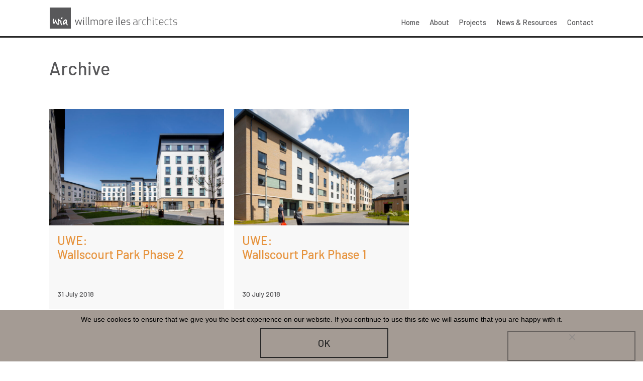

--- FILE ---
content_type: text/html; charset=UTF-8
request_url: https://www.willmoreiles.com/client/uwe
body_size: 8930
content:
<!DOCTYPE html>
<!--[if lt IE 7]><html class="no-js ie ie6 lt-ie9 lt-ie8 lt-ie7" lang="en"> <![endif]-->
<!--[if IE 7]><html class="no-js ie ie7 lt-ie9 lt-ie8" lang="en"> <![endif]-->
<!--[if IE 8]><html class="no-js ie ie8 lt-ie9" lang="en"> <![endif]-->
<!--[if gt IE 8]><!--><html class="no-js" lang="en"> <!--<![endif]-->
<head>
<script async src="https://www.googletagmanager.com/gtag/js?id=UA-101403274-1"></script>
<script>window.dataLayer = window.dataLayer || [];function gtag(){dataLayer.push(arguments);}gtag('js', new Date());gtag('config', 'UA-101403274-1');</script>

<!-- Google Tag Manager -->
<script>(function(w,d,s,l,i){w[l]=w[l]||[];w[l].push({'gtm.start':
new Date().getTime(),event:'gtm.js'});var f=d.getElementsByTagName(s)[0],
j=d.createElement(s),dl=l!='dataLayer'?'&l='+l:'';j.async=true;j.src=
'https://www.googletagmanager.com/gtm.js?id='+i+dl;f.parentNode.insertBefore(j,f);
})(window,document,'script','dataLayer','GTM-NJLT5M4');</script>
<!-- End Google Tag Manager -->
<meta http-equiv="Content-Type" content="text/html; charset=UTF-8" />
<meta name="viewport" content="width=device-width,initial-scale=1,maximum-scale=1">
<meta http-equiv="X-UA-Compatible" content="IE=edge,chrome=1">
<title>UWE Archives - Willmore Iles - Willmore Iles</title>
<link rel="pingback" href="https://www.willmoreiles.com/wp/xmlrpc.php" />
<meta name='robots' content='index, follow, max-image-preview:large, max-snippet:-1, max-video-preview:-1' />

	<!-- This site is optimized with the Yoast SEO plugin v26.5 - https://yoast.com/wordpress/plugins/seo/ -->
	<link rel="canonical" href="https://www.willmoreiles.com/wp/client/uwe" />
	<meta property="og:locale" content="en_US" />
	<meta property="og:type" content="article" />
	<meta property="og:title" content="UWE Archives - Willmore Iles" />
	<meta property="og:url" content="https://www.willmoreiles.com/wp/client/uwe" />
	<meta property="og:site_name" content="Willmore Iles" />
	<meta name="twitter:card" content="summary_large_image" />
	<meta name="twitter:site" content="@willmoreiles" />
	<script type="application/ld+json" class="yoast-schema-graph">{"@context":"https://schema.org","@graph":[{"@type":"CollectionPage","@id":"https://www.willmoreiles.com/wp/client/uwe","url":"https://www.willmoreiles.com/wp/client/uwe","name":"UWE Archives - Willmore Iles","isPartOf":{"@id":"https://www.willmoreiles.com/wp/#website"},"primaryImageOfPage":{"@id":"https://www.willmoreiles.com/wp/client/uwe#primaryimage"},"image":{"@id":"https://www.willmoreiles.com/wp/client/uwe#primaryimage"},"thumbnailUrl":"https://www.willmoreiles.com/wp-content/uploads/2018/07/WIA_0385_University_of_the_West_of_England_Wallscourt_Park_Residences_Phase_2_0015.jpg","breadcrumb":{"@id":"https://www.willmoreiles.com/wp/client/uwe#breadcrumb"},"inLanguage":"en-US"},{"@type":"ImageObject","inLanguage":"en-US","@id":"https://www.willmoreiles.com/wp/client/uwe#primaryimage","url":"https://www.willmoreiles.com/wp-content/uploads/2018/07/WIA_0385_University_of_the_West_of_England_Wallscourt_Park_Residences_Phase_2_0015.jpg","contentUrl":"https://www.willmoreiles.com/wp-content/uploads/2018/07/WIA_0385_University_of_the_West_of_England_Wallscourt_Park_Residences_Phase_2_0015.jpg","width":3508,"height":2380,"caption":"UWE - Wallscourt Park Residences - Interserve"},{"@type":"BreadcrumbList","@id":"https://www.willmoreiles.com/wp/client/uwe#breadcrumb","itemListElement":[{"@type":"ListItem","position":1,"name":"Home","item":"https://www.willmoreiles.com/"},{"@type":"ListItem","position":2,"name":"University","item":"https://www.willmoreiles.com/wp/client/university"},{"@type":"ListItem","position":3,"name":"UWE"}]},{"@type":"WebSite","@id":"https://www.willmoreiles.com/wp/#website","url":"https://www.willmoreiles.com/wp/","name":"Willmore Iles","description":"","publisher":{"@id":"https://www.willmoreiles.com/wp/#organization"},"potentialAction":[{"@type":"SearchAction","target":{"@type":"EntryPoint","urlTemplate":"https://www.willmoreiles.com/wp/?s={search_term_string}"},"query-input":{"@type":"PropertyValueSpecification","valueRequired":true,"valueName":"search_term_string"}}],"inLanguage":"en-US"},{"@type":"Organization","@id":"https://www.willmoreiles.com/wp/#organization","name":"Willmore Iles Architects","url":"https://www.willmoreiles.com/wp/","logo":{"@type":"ImageObject","inLanguage":"en-US","@id":"https://www.willmoreiles.com/wp/#/schema/logo/image/","url":"https://www.willmoreiles.com/wp/wp-content/uploads/2018/07/wia_logo_square_grey.png","contentUrl":"https://www.willmoreiles.com/wp/wp-content/uploads/2018/07/wia_logo_square_grey.png","width":1024,"height":1024,"caption":"Willmore Iles Architects"},"image":{"@id":"https://www.willmoreiles.com/wp/#/schema/logo/image/"},"sameAs":["https://x.com/willmoreiles","https://www.linkedin.com/company/willmore-iles-architects"]}]}</script>
	<!-- / Yoast SEO plugin. -->


<link rel='dns-prefetch' href='//ajax.googleapis.com' />
<link rel='dns-prefetch' href='//s7.addthis.com' />
<link rel='dns-prefetch' href='//fonts.googleapis.com' />
<link rel="alternate" type="application/rss+xml" title="Willmore Iles &raquo; Feed" href="https://www.willmoreiles.com/feed" />
<link rel="alternate" type="application/rss+xml" title="Willmore Iles &raquo; Comments Feed" href="https://www.willmoreiles.com/comments/feed" />
<link rel="alternate" type="application/rss+xml" title="Willmore Iles &raquo; UWE Client Feed" href="https://www.willmoreiles.com/client/uwe/feed" />
<style id='wp-img-auto-sizes-contain-inline-css' type='text/css'>
img:is([sizes=auto i],[sizes^="auto," i]){contain-intrinsic-size:3000px 1500px}
/*# sourceURL=wp-img-auto-sizes-contain-inline-css */
</style>
<style id='wp-emoji-styles-inline-css' type='text/css'>

	img.wp-smiley, img.emoji {
		display: inline !important;
		border: none !important;
		box-shadow: none !important;
		height: 1em !important;
		width: 1em !important;
		margin: 0 0.07em !important;
		vertical-align: -0.1em !important;
		background: none !important;
		padding: 0 !important;
	}
/*# sourceURL=wp-emoji-styles-inline-css */
</style>
<style id='wp-block-library-inline-css' type='text/css'>
:root{--wp-block-synced-color:#7a00df;--wp-block-synced-color--rgb:122,0,223;--wp-bound-block-color:var(--wp-block-synced-color);--wp-editor-canvas-background:#ddd;--wp-admin-theme-color:#007cba;--wp-admin-theme-color--rgb:0,124,186;--wp-admin-theme-color-darker-10:#006ba1;--wp-admin-theme-color-darker-10--rgb:0,107,160.5;--wp-admin-theme-color-darker-20:#005a87;--wp-admin-theme-color-darker-20--rgb:0,90,135;--wp-admin-border-width-focus:2px}@media (min-resolution:192dpi){:root{--wp-admin-border-width-focus:1.5px}}.wp-element-button{cursor:pointer}:root .has-very-light-gray-background-color{background-color:#eee}:root .has-very-dark-gray-background-color{background-color:#313131}:root .has-very-light-gray-color{color:#eee}:root .has-very-dark-gray-color{color:#313131}:root .has-vivid-green-cyan-to-vivid-cyan-blue-gradient-background{background:linear-gradient(135deg,#00d084,#0693e3)}:root .has-purple-crush-gradient-background{background:linear-gradient(135deg,#34e2e4,#4721fb 50%,#ab1dfe)}:root .has-hazy-dawn-gradient-background{background:linear-gradient(135deg,#faaca8,#dad0ec)}:root .has-subdued-olive-gradient-background{background:linear-gradient(135deg,#fafae1,#67a671)}:root .has-atomic-cream-gradient-background{background:linear-gradient(135deg,#fdd79a,#004a59)}:root .has-nightshade-gradient-background{background:linear-gradient(135deg,#330968,#31cdcf)}:root .has-midnight-gradient-background{background:linear-gradient(135deg,#020381,#2874fc)}:root{--wp--preset--font-size--normal:16px;--wp--preset--font-size--huge:42px}.has-regular-font-size{font-size:1em}.has-larger-font-size{font-size:2.625em}.has-normal-font-size{font-size:var(--wp--preset--font-size--normal)}.has-huge-font-size{font-size:var(--wp--preset--font-size--huge)}.has-text-align-center{text-align:center}.has-text-align-left{text-align:left}.has-text-align-right{text-align:right}.has-fit-text{white-space:nowrap!important}#end-resizable-editor-section{display:none}.aligncenter{clear:both}.items-justified-left{justify-content:flex-start}.items-justified-center{justify-content:center}.items-justified-right{justify-content:flex-end}.items-justified-space-between{justify-content:space-between}.screen-reader-text{border:0;clip-path:inset(50%);height:1px;margin:-1px;overflow:hidden;padding:0;position:absolute;width:1px;word-wrap:normal!important}.screen-reader-text:focus{background-color:#ddd;clip-path:none;color:#444;display:block;font-size:1em;height:auto;left:5px;line-height:normal;padding:15px 23px 14px;text-decoration:none;top:5px;width:auto;z-index:100000}html :where(.has-border-color){border-style:solid}html :where([style*=border-top-color]){border-top-style:solid}html :where([style*=border-right-color]){border-right-style:solid}html :where([style*=border-bottom-color]){border-bottom-style:solid}html :where([style*=border-left-color]){border-left-style:solid}html :where([style*=border-width]){border-style:solid}html :where([style*=border-top-width]){border-top-style:solid}html :where([style*=border-right-width]){border-right-style:solid}html :where([style*=border-bottom-width]){border-bottom-style:solid}html :where([style*=border-left-width]){border-left-style:solid}html :where(img[class*=wp-image-]){height:auto;max-width:100%}:where(figure){margin:0 0 1em}html :where(.is-position-sticky){--wp-admin--admin-bar--position-offset:var(--wp-admin--admin-bar--height,0px)}@media screen and (max-width:600px){html :where(.is-position-sticky){--wp-admin--admin-bar--position-offset:0px}}

/*# sourceURL=wp-block-library-inline-css */
</style><style id='global-styles-inline-css' type='text/css'>
:root{--wp--preset--aspect-ratio--square: 1;--wp--preset--aspect-ratio--4-3: 4/3;--wp--preset--aspect-ratio--3-4: 3/4;--wp--preset--aspect-ratio--3-2: 3/2;--wp--preset--aspect-ratio--2-3: 2/3;--wp--preset--aspect-ratio--16-9: 16/9;--wp--preset--aspect-ratio--9-16: 9/16;--wp--preset--color--black: #000000;--wp--preset--color--cyan-bluish-gray: #abb8c3;--wp--preset--color--white: #ffffff;--wp--preset--color--pale-pink: #f78da7;--wp--preset--color--vivid-red: #cf2e2e;--wp--preset--color--luminous-vivid-orange: #ff6900;--wp--preset--color--luminous-vivid-amber: #fcb900;--wp--preset--color--light-green-cyan: #7bdcb5;--wp--preset--color--vivid-green-cyan: #00d084;--wp--preset--color--pale-cyan-blue: #8ed1fc;--wp--preset--color--vivid-cyan-blue: #0693e3;--wp--preset--color--vivid-purple: #9b51e0;--wp--preset--gradient--vivid-cyan-blue-to-vivid-purple: linear-gradient(135deg,rgb(6,147,227) 0%,rgb(155,81,224) 100%);--wp--preset--gradient--light-green-cyan-to-vivid-green-cyan: linear-gradient(135deg,rgb(122,220,180) 0%,rgb(0,208,130) 100%);--wp--preset--gradient--luminous-vivid-amber-to-luminous-vivid-orange: linear-gradient(135deg,rgb(252,185,0) 0%,rgb(255,105,0) 100%);--wp--preset--gradient--luminous-vivid-orange-to-vivid-red: linear-gradient(135deg,rgb(255,105,0) 0%,rgb(207,46,46) 100%);--wp--preset--gradient--very-light-gray-to-cyan-bluish-gray: linear-gradient(135deg,rgb(238,238,238) 0%,rgb(169,184,195) 100%);--wp--preset--gradient--cool-to-warm-spectrum: linear-gradient(135deg,rgb(74,234,220) 0%,rgb(151,120,209) 20%,rgb(207,42,186) 40%,rgb(238,44,130) 60%,rgb(251,105,98) 80%,rgb(254,248,76) 100%);--wp--preset--gradient--blush-light-purple: linear-gradient(135deg,rgb(255,206,236) 0%,rgb(152,150,240) 100%);--wp--preset--gradient--blush-bordeaux: linear-gradient(135deg,rgb(254,205,165) 0%,rgb(254,45,45) 50%,rgb(107,0,62) 100%);--wp--preset--gradient--luminous-dusk: linear-gradient(135deg,rgb(255,203,112) 0%,rgb(199,81,192) 50%,rgb(65,88,208) 100%);--wp--preset--gradient--pale-ocean: linear-gradient(135deg,rgb(255,245,203) 0%,rgb(182,227,212) 50%,rgb(51,167,181) 100%);--wp--preset--gradient--electric-grass: linear-gradient(135deg,rgb(202,248,128) 0%,rgb(113,206,126) 100%);--wp--preset--gradient--midnight: linear-gradient(135deg,rgb(2,3,129) 0%,rgb(40,116,252) 100%);--wp--preset--font-size--small: 13px;--wp--preset--font-size--medium: 20px;--wp--preset--font-size--large: 36px;--wp--preset--font-size--x-large: 42px;--wp--preset--spacing--20: 0.44rem;--wp--preset--spacing--30: 0.67rem;--wp--preset--spacing--40: 1rem;--wp--preset--spacing--50: 1.5rem;--wp--preset--spacing--60: 2.25rem;--wp--preset--spacing--70: 3.38rem;--wp--preset--spacing--80: 5.06rem;--wp--preset--shadow--natural: 6px 6px 9px rgba(0, 0, 0, 0.2);--wp--preset--shadow--deep: 12px 12px 50px rgba(0, 0, 0, 0.4);--wp--preset--shadow--sharp: 6px 6px 0px rgba(0, 0, 0, 0.2);--wp--preset--shadow--outlined: 6px 6px 0px -3px rgb(255, 255, 255), 6px 6px rgb(0, 0, 0);--wp--preset--shadow--crisp: 6px 6px 0px rgb(0, 0, 0);}:where(.is-layout-flex){gap: 0.5em;}:where(.is-layout-grid){gap: 0.5em;}body .is-layout-flex{display: flex;}.is-layout-flex{flex-wrap: wrap;align-items: center;}.is-layout-flex > :is(*, div){margin: 0;}body .is-layout-grid{display: grid;}.is-layout-grid > :is(*, div){margin: 0;}:where(.wp-block-columns.is-layout-flex){gap: 2em;}:where(.wp-block-columns.is-layout-grid){gap: 2em;}:where(.wp-block-post-template.is-layout-flex){gap: 1.25em;}:where(.wp-block-post-template.is-layout-grid){gap: 1.25em;}.has-black-color{color: var(--wp--preset--color--black) !important;}.has-cyan-bluish-gray-color{color: var(--wp--preset--color--cyan-bluish-gray) !important;}.has-white-color{color: var(--wp--preset--color--white) !important;}.has-pale-pink-color{color: var(--wp--preset--color--pale-pink) !important;}.has-vivid-red-color{color: var(--wp--preset--color--vivid-red) !important;}.has-luminous-vivid-orange-color{color: var(--wp--preset--color--luminous-vivid-orange) !important;}.has-luminous-vivid-amber-color{color: var(--wp--preset--color--luminous-vivid-amber) !important;}.has-light-green-cyan-color{color: var(--wp--preset--color--light-green-cyan) !important;}.has-vivid-green-cyan-color{color: var(--wp--preset--color--vivid-green-cyan) !important;}.has-pale-cyan-blue-color{color: var(--wp--preset--color--pale-cyan-blue) !important;}.has-vivid-cyan-blue-color{color: var(--wp--preset--color--vivid-cyan-blue) !important;}.has-vivid-purple-color{color: var(--wp--preset--color--vivid-purple) !important;}.has-black-background-color{background-color: var(--wp--preset--color--black) !important;}.has-cyan-bluish-gray-background-color{background-color: var(--wp--preset--color--cyan-bluish-gray) !important;}.has-white-background-color{background-color: var(--wp--preset--color--white) !important;}.has-pale-pink-background-color{background-color: var(--wp--preset--color--pale-pink) !important;}.has-vivid-red-background-color{background-color: var(--wp--preset--color--vivid-red) !important;}.has-luminous-vivid-orange-background-color{background-color: var(--wp--preset--color--luminous-vivid-orange) !important;}.has-luminous-vivid-amber-background-color{background-color: var(--wp--preset--color--luminous-vivid-amber) !important;}.has-light-green-cyan-background-color{background-color: var(--wp--preset--color--light-green-cyan) !important;}.has-vivid-green-cyan-background-color{background-color: var(--wp--preset--color--vivid-green-cyan) !important;}.has-pale-cyan-blue-background-color{background-color: var(--wp--preset--color--pale-cyan-blue) !important;}.has-vivid-cyan-blue-background-color{background-color: var(--wp--preset--color--vivid-cyan-blue) !important;}.has-vivid-purple-background-color{background-color: var(--wp--preset--color--vivid-purple) !important;}.has-black-border-color{border-color: var(--wp--preset--color--black) !important;}.has-cyan-bluish-gray-border-color{border-color: var(--wp--preset--color--cyan-bluish-gray) !important;}.has-white-border-color{border-color: var(--wp--preset--color--white) !important;}.has-pale-pink-border-color{border-color: var(--wp--preset--color--pale-pink) !important;}.has-vivid-red-border-color{border-color: var(--wp--preset--color--vivid-red) !important;}.has-luminous-vivid-orange-border-color{border-color: var(--wp--preset--color--luminous-vivid-orange) !important;}.has-luminous-vivid-amber-border-color{border-color: var(--wp--preset--color--luminous-vivid-amber) !important;}.has-light-green-cyan-border-color{border-color: var(--wp--preset--color--light-green-cyan) !important;}.has-vivid-green-cyan-border-color{border-color: var(--wp--preset--color--vivid-green-cyan) !important;}.has-pale-cyan-blue-border-color{border-color: var(--wp--preset--color--pale-cyan-blue) !important;}.has-vivid-cyan-blue-border-color{border-color: var(--wp--preset--color--vivid-cyan-blue) !important;}.has-vivid-purple-border-color{border-color: var(--wp--preset--color--vivid-purple) !important;}.has-vivid-cyan-blue-to-vivid-purple-gradient-background{background: var(--wp--preset--gradient--vivid-cyan-blue-to-vivid-purple) !important;}.has-light-green-cyan-to-vivid-green-cyan-gradient-background{background: var(--wp--preset--gradient--light-green-cyan-to-vivid-green-cyan) !important;}.has-luminous-vivid-amber-to-luminous-vivid-orange-gradient-background{background: var(--wp--preset--gradient--luminous-vivid-amber-to-luminous-vivid-orange) !important;}.has-luminous-vivid-orange-to-vivid-red-gradient-background{background: var(--wp--preset--gradient--luminous-vivid-orange-to-vivid-red) !important;}.has-very-light-gray-to-cyan-bluish-gray-gradient-background{background: var(--wp--preset--gradient--very-light-gray-to-cyan-bluish-gray) !important;}.has-cool-to-warm-spectrum-gradient-background{background: var(--wp--preset--gradient--cool-to-warm-spectrum) !important;}.has-blush-light-purple-gradient-background{background: var(--wp--preset--gradient--blush-light-purple) !important;}.has-blush-bordeaux-gradient-background{background: var(--wp--preset--gradient--blush-bordeaux) !important;}.has-luminous-dusk-gradient-background{background: var(--wp--preset--gradient--luminous-dusk) !important;}.has-pale-ocean-gradient-background{background: var(--wp--preset--gradient--pale-ocean) !important;}.has-electric-grass-gradient-background{background: var(--wp--preset--gradient--electric-grass) !important;}.has-midnight-gradient-background{background: var(--wp--preset--gradient--midnight) !important;}.has-small-font-size{font-size: var(--wp--preset--font-size--small) !important;}.has-medium-font-size{font-size: var(--wp--preset--font-size--medium) !important;}.has-large-font-size{font-size: var(--wp--preset--font-size--large) !important;}.has-x-large-font-size{font-size: var(--wp--preset--font-size--x-large) !important;}
/*# sourceURL=global-styles-inline-css */
</style>

<style id='classic-theme-styles-inline-css' type='text/css'>
/*! This file is auto-generated */
.wp-block-button__link{color:#fff;background-color:#32373c;border-radius:9999px;box-shadow:none;text-decoration:none;padding:calc(.667em + 2px) calc(1.333em + 2px);font-size:1.125em}.wp-block-file__button{background:#32373c;color:#fff;text-decoration:none}
/*# sourceURL=/wp-includes/css/classic-themes.min.css */
</style>
<link rel='stylesheet' id='cookie-notice-front-css' href='https://www.willmoreiles.com/wp-content/plugins/cookie-notice/css/front.min.css?ver=2.5.11' type='text/css' media='all' />
<link rel='stylesheet' id='styles-css' href='https://www.willmoreiles.com/wp-content/themes/elm/assets/css/min/main.min.css?ver=all' type='text/css' media='all' />
<link rel='stylesheet' id='google-font-css' href='//fonts.googleapis.com/css?family=Barlow%3A200%2C300%2C400%2C500%7CCovered+By+Your+Grace&#038;ver=150126' type='text/css' media='all' />
<link rel='stylesheet' id='icons-css' href='https://www.willmoreiles.com/wp-content/themes/elm/assets/icons/icomoon/style.css?ver=150126' type='text/css' media='all' />
<link rel='stylesheet' id='tablepress-default-css' href='https://www.willmoreiles.com/wp-content/plugins/tablepress/css/build/default.css?ver=3.2.5' type='text/css' media='all' />
<script type="text/javascript" id="cookie-notice-front-js-before">
/* <![CDATA[ */
var cnArgs = {"ajaxUrl":"https:\/\/www.willmoreiles.com\/wp\/wp-admin\/admin-ajax.php","nonce":"36df07dd9f","hideEffect":"fade","position":"bottom","onScroll":false,"onScrollOffset":100,"onClick":false,"cookieName":"cookie_notice_accepted","cookieTime":2592000,"cookieTimeRejected":2592000,"globalCookie":false,"redirection":false,"cache":true,"revokeCookies":false,"revokeCookiesOpt":"automatic"};

//# sourceURL=cookie-notice-front-js-before
/* ]]> */
</script>
<script type="text/javascript" src="https://www.willmoreiles.com/wp-content/plugins/cookie-notice/js/front.min.js?ver=2.5.11" id="cookie-notice-front-js"></script>
<script type="text/javascript" src="//ajax.googleapis.com/ajax/libs/jquery/1.12.4/jquery.min.js" id="jquery-js"></script>
<script type="text/javascript" id="init-js-extra">
/* <![CDATA[ */
var bloginfo = {"template_url":"https://www.willmoreiles.com/wp-content/themes/elm","site_url":"https://www.willmoreiles.com"};
//# sourceURL=init-js-extra
/* ]]> */
</script>
<script type="text/javascript" src="https://www.willmoreiles.com/wp-content/themes/elm/assets/js/min/scripts.min.js?ver=1" id="init-js"></script>
<link rel="https://api.w.org/" href="https://www.willmoreiles.com/wp-json/" /><link rel="EditURI" type="application/rsd+xml" title="RSD" href="https://www.willmoreiles.com/wp/xmlrpc.php?rsd" />
<!--[if lt IE 9]><script src="https://cdnjs.cloudflare.com/ajax/libs/html5shiv/3.7.3/html5shiv.min.js"></script><![endif]--><link rel="icon" href="https://www.willmoreiles.com/wp-content/uploads/2018/07/cropped-wia_logo_square_grey-32x32.png" sizes="32x32" />
<link rel="icon" href="https://www.willmoreiles.com/wp-content/uploads/2018/07/cropped-wia_logo_square_grey-192x192.png" sizes="192x192" />
<link rel="apple-touch-icon" href="https://www.willmoreiles.com/wp-content/uploads/2018/07/cropped-wia_logo_square_grey-180x180.png" />
<meta name="msapplication-TileImage" content="https://www.willmoreiles.com/wp-content/uploads/2018/07/cropped-wia_logo_square_grey-270x270.png" />

<link rel="stylesheet" href="https://www.willmoreiles.com/wp-content/themes/elm/assets/css/new.css" type="text/css" />

</head>
<body class="archive tax-client term-uwe term-59 wp-theme-elm cookies-not-set ">
	<!-- Google Tag Manager (noscript) -->
	<noscript><iframe src="https://www.googletagmanager.com/ns.html?id=GTM-NJLT5M4"
	height="0" width="0" style="display:none;visibility:hidden"></iframe></noscript>
	<!-- End Google Tag Manager (noscript) -->

	<!-- Current page template: archive.php -->
	<div class="header">
		<div class="pb--large viewport--padding">
			<a href="https://www.willmoreiles.com" class="header__logo">
				<span class="icon-wia_logo_nav"></span>
			</a>

			<span class="menu--trigger no__selection show--bp2">Menu</span>

			<ul class="header__nav no__selection">
                        <li class="header__nav__item  menu-item menu-item-type-post_type menu-item-object-page menu-item-home menu-item-82">
                <a href="https://www.willmoreiles.com/" class="header__nav__link">Home</a>
            </li>
                                <li class="header__nav__item header__nav__dropdown dropdown__content--left menu-item menu-item-type-custom menu-item-object-custom menu-item-83 menu-item-has-children">
                <a href="#" class="dropdown__toggle header__nav__link">About</a>
                <ul class="dropdown__content">
                                            <li class="dropdown__nav__item  menu-item menu-item-type-post_type menu-item-object-page menu-item-1664">
                            <a href="https://www.willmoreiles.com/about-us" class="dropdown__nav__link">About us</a>
                        </li>
                                            <li class="dropdown__nav__item  menu-item menu-item-type-post_type menu-item-object-page menu-item-85">
                            <a href="https://www.willmoreiles.com/our-story" class="dropdown__nav__link">Our story</a>
                        </li>
                                            <li class="dropdown__nav__item  menu-item menu-item-type-post_type menu-item-object-page menu-item-84">
                            <a href="https://www.willmoreiles.com/the-team" class="dropdown__nav__link">Meet the team</a>
                        </li>
                                            <li class="dropdown__nav__item  menu-item menu-item-type-post_type menu-item-object-page menu-item-88">
                            <a href="https://www.willmoreiles.com/intent" class="dropdown__nav__link">Our services</a>
                        </li>
                                            <li class="dropdown__nav__item  menu-item menu-item-type-custom menu-item-object-custom menu-item-2936">
                            <a href="https://www.willmoreiles.com/recruitment" class="dropdown__nav__link">Recruitment</a>
                        </li>
                                    </ul>
            </li>
                                <li class="header__nav__item header__nav__dropdown  menu-item menu-item-type-custom menu-item-object-custom menu-item-4011 menu-item-has-children">
                <a href="#" class="dropdown__toggle header__nav__link">Projects</a>
                <ul class="dropdown__content">
                                            <li class="dropdown__nav__item  menu-item menu-item-type-custom menu-item-object-custom menu-item-4013">
                            <a href="/student-accommodation/#content" class="dropdown__nav__link">Student Accommodation</a>
                        </li>
                                            <li class="dropdown__nav__item  menu-item menu-item-type-custom menu-item-object-custom menu-item-4012">
                            <a href="/residential-communities/#content" class="dropdown__nav__link">Residential Communities</a>
                        </li>
                                            <li class="dropdown__nav__item  menu-item menu-item-type-post_type menu-item-object-page menu-item-126">
                            <a href="https://www.willmoreiles.com/other" class="dropdown__nav__link">Other Sectors</a>
                        </li>
                                    </ul>
            </li>
                                <li class="header__nav__item  menu-item menu-item-type-post_type menu-item-object-page current_page_parent menu-item-94">
                <a href="https://www.willmoreiles.com/news-resources" class="header__nav__link">News &#038; Resources</a>
            </li>
                                <li class="header__nav__item  menu-item menu-item-type-post_type menu-item-object-page menu-item-95">
                <a href="https://www.willmoreiles.com/contact" class="header__nav__link">Contact</a>
            </li>
            </ul>		</div>
	</div>

	<div id="wrapper">

	
    <div class="container page__content--tight pb--large viewport--padding news">
        <div class="margin--flex news__intro">
            <h3>Archive</h3>
            <p></p>
        </div>

        <div class="news__filter margin--flex no__selection no__tap__highlight">

    
    <select id="news__filter--select">
            </select>
</div>
        <div class="cols cols--3--3--1 margin--flex--med">
                                                                
<a href="https://www.willmoreiles.com/student-accommodation/wallscourt-park-residences-phase-2" class="card card--news ">
        

    <div class="card__image--bg">
        <img src="https://www.willmoreiles.com/wp-content/uploads/2018/07/WIA_0385_University_of_the_West_of_England_Wallscourt_Park_Residences_Phase_2_0015-720x480-c-center.jpg" class="card__image" alt="UWE - Wallscourt Park Residences - Interserve">
    </div>
        <span class="card__title">UWE:<br> Wallscourt Park Phase 2</span>    <span class="card__text">
                        <span class="card__text"></span>
            </span>    <span class="card__posted">31 July 2018</span></a>                                                                                
<a href="https://www.willmoreiles.com/student-accommodation/wallscourt-park-residences" class="card card--news ">
        

    <div class="card__image--bg">
        <img src="https://www.willmoreiles.com/wp-content/uploads/2018/07/WIA_0365_University_of_the_West_of_England_Wallscourt_Park_Residences_Phase_1_0035-720x480-c-center.jpg" class="card__image" alt="Wallscourt Park Residences Phase 1 - UWE - Interserve">
    </div>
        <span class="card__title">UWE:<br> Wallscourt Park Phase 1</span>    <span class="card__text">
                        <span class="card__text"></span>
            </span>    <span class="card__posted">30 July 2018</span></a>                                    </div>

        <a href="/type-of-post/ideas-papers" class="pb--medium margin--flex--med news__cta">
            <span class="h3"></span>
        </a>

        
        
    </div>

    

    </div>    <div class="footer">
        <div class="footer__grid pb--large viewport--padding">
            <div class="address">
                <span class="icon-wia_logo_square"></span>
                                    <span>Willmore Iles Architects</span>
                                                    <span>267 Hotwell Road</span>
                                                    <span>Bristol</span>
                                                    <span>BS8 4SF</span>
                                                    <span class="margin__bottom--20">United Kingdom</span>
                                <span>
                    T: <a href="tel:+441179450962" rel="nofollow" class="contact--tel_no--link">+44 (0) 117 945 0962</a><span class="contact--tel_no">+44 (0) 117 945 0962</span>
                </span>
                <span>
                    E: <a href="mailto:enquiries@willmoreiles.com" rel="nofollow">enquiries@willmoreiles.com</a>
                </span>
            </div>
            <div class="links--general">
                <span class="footer__col__header">General:</span>
                <ul class="footer__nav list--unstyled">
    <li class=" menu-item menu-item-type-post_type menu-item-object-page menu-item-1665">
        <a class="footer__nav__link" href="https://www.willmoreiles.com/about-us">About us</a>
    </li>
    <li class=" menu-item menu-item-type-post_type menu-item-object-page menu-item-98">
        <a class="footer__nav__link" href="https://www.willmoreiles.com/our-story">Our story</a>
    </li>
    <li class=" menu-item menu-item-type-custom menu-item-object-custom menu-item-2932">
        <a class="footer__nav__link" href="https://www.willmoreiles.com/recruitment">Recruitment</a>
    </li>
    <li class=" menu-item menu-item-type-post_type menu-item-object-page menu-item-99">
        <a class="footer__nav__link" href="https://www.willmoreiles.com/contact">Contact</a>
    </li>
</ul>            </div>
            <div class="links--social">
                <span class="footer__col__header">Social:</span>

                
                                    <a href="https://twitter.com/willmoreiles" target="_blank">
                        <span class="icon-twitter"></span>
                    </a>
                
                                    <a href="https://www.linkedin.com/company/willmore-iles-architects" target="_blank">
                        <span class="icon-linkedin"></span>
                    </a>
                
                                    <a href=" https://www.instagram.com/willmoreiles/" target="_blank">
                        <span class="icon-instagram"></span>
                    </a>
                
                
                            </div>
            <div class="site__created">
                <span>Website -  <a href="https://www.atomicsmash.co.uk/" target="_blank" rel="nofollow">Atomic Smash</a></span>
            </div>
            <span class="icon-wia_logo_footer"></span>
        </div>

    </div>
	<script type="speculationrules">
{"prefetch":[{"source":"document","where":{"and":[{"href_matches":"/*"},{"not":{"href_matches":["/wp/wp-*.php","/wp/wp-admin/*","/wp-content/uploads/*","/wp-content/*","/wp-content/plugins/*","/wp-content/themes/elm/*","/*\\?(.+)"]}},{"not":{"selector_matches":"a[rel~=\"nofollow\"]"}},{"not":{"selector_matches":".no-prefetch, .no-prefetch a"}}]},"eagerness":"conservative"}]}
</script>
<script type="text/javascript" src="https://s7.addthis.com/js/300/addthis_widget.js?ver=1.0#pubid=ra-5b46277c0eed9f0e" id="addthis-js"></script>
<script id="wp-emoji-settings" type="application/json">
{"baseUrl":"https://s.w.org/images/core/emoji/17.0.2/72x72/","ext":".png","svgUrl":"https://s.w.org/images/core/emoji/17.0.2/svg/","svgExt":".svg","source":{"concatemoji":"https://www.willmoreiles.com/wp/wp-includes/js/wp-emoji-release.min.js?ver=6.9"}}
</script>
<script type="module">
/* <![CDATA[ */
/*! This file is auto-generated */
const a=JSON.parse(document.getElementById("wp-emoji-settings").textContent),o=(window._wpemojiSettings=a,"wpEmojiSettingsSupports"),s=["flag","emoji"];function i(e){try{var t={supportTests:e,timestamp:(new Date).valueOf()};sessionStorage.setItem(o,JSON.stringify(t))}catch(e){}}function c(e,t,n){e.clearRect(0,0,e.canvas.width,e.canvas.height),e.fillText(t,0,0);t=new Uint32Array(e.getImageData(0,0,e.canvas.width,e.canvas.height).data);e.clearRect(0,0,e.canvas.width,e.canvas.height),e.fillText(n,0,0);const a=new Uint32Array(e.getImageData(0,0,e.canvas.width,e.canvas.height).data);return t.every((e,t)=>e===a[t])}function p(e,t){e.clearRect(0,0,e.canvas.width,e.canvas.height),e.fillText(t,0,0);var n=e.getImageData(16,16,1,1);for(let e=0;e<n.data.length;e++)if(0!==n.data[e])return!1;return!0}function u(e,t,n,a){switch(t){case"flag":return n(e,"\ud83c\udff3\ufe0f\u200d\u26a7\ufe0f","\ud83c\udff3\ufe0f\u200b\u26a7\ufe0f")?!1:!n(e,"\ud83c\udde8\ud83c\uddf6","\ud83c\udde8\u200b\ud83c\uddf6")&&!n(e,"\ud83c\udff4\udb40\udc67\udb40\udc62\udb40\udc65\udb40\udc6e\udb40\udc67\udb40\udc7f","\ud83c\udff4\u200b\udb40\udc67\u200b\udb40\udc62\u200b\udb40\udc65\u200b\udb40\udc6e\u200b\udb40\udc67\u200b\udb40\udc7f");case"emoji":return!a(e,"\ud83e\u1fac8")}return!1}function f(e,t,n,a){let r;const o=(r="undefined"!=typeof WorkerGlobalScope&&self instanceof WorkerGlobalScope?new OffscreenCanvas(300,150):document.createElement("canvas")).getContext("2d",{willReadFrequently:!0}),s=(o.textBaseline="top",o.font="600 32px Arial",{});return e.forEach(e=>{s[e]=t(o,e,n,a)}),s}function r(e){var t=document.createElement("script");t.src=e,t.defer=!0,document.head.appendChild(t)}a.supports={everything:!0,everythingExceptFlag:!0},new Promise(t=>{let n=function(){try{var e=JSON.parse(sessionStorage.getItem(o));if("object"==typeof e&&"number"==typeof e.timestamp&&(new Date).valueOf()<e.timestamp+604800&&"object"==typeof e.supportTests)return e.supportTests}catch(e){}return null}();if(!n){if("undefined"!=typeof Worker&&"undefined"!=typeof OffscreenCanvas&&"undefined"!=typeof URL&&URL.createObjectURL&&"undefined"!=typeof Blob)try{var e="postMessage("+f.toString()+"("+[JSON.stringify(s),u.toString(),c.toString(),p.toString()].join(",")+"));",a=new Blob([e],{type:"text/javascript"});const r=new Worker(URL.createObjectURL(a),{name:"wpTestEmojiSupports"});return void(r.onmessage=e=>{i(n=e.data),r.terminate(),t(n)})}catch(e){}i(n=f(s,u,c,p))}t(n)}).then(e=>{for(const n in e)a.supports[n]=e[n],a.supports.everything=a.supports.everything&&a.supports[n],"flag"!==n&&(a.supports.everythingExceptFlag=a.supports.everythingExceptFlag&&a.supports[n]);var t;a.supports.everythingExceptFlag=a.supports.everythingExceptFlag&&!a.supports.flag,a.supports.everything||((t=a.source||{}).concatemoji?r(t.concatemoji):t.wpemoji&&t.twemoji&&(r(t.twemoji),r(t.wpemoji)))});
//# sourceURL=https://www.willmoreiles.com/wp/wp-includes/js/wp-emoji-loader.min.js
/* ]]> */
</script>

		<!-- Cookie Notice plugin v2.5.11 by Hu-manity.co https://hu-manity.co/ -->
		<div id="cookie-notice" role="dialog" class="cookie-notice-hidden cookie-revoke-hidden cn-position-bottom" aria-label="Cookie Notice" style="background-color: rgba(164,155,148,1);"><div class="cookie-notice-container" style="color: #000000"><span id="cn-notice-text" class="cn-text-container">We use cookies to ensure that we give you the best experience on our website. If you continue to use this site we will assume that you are happy with it.</span><span id="cn-notice-buttons" class="cn-buttons-container"><button id="cn-accept-cookie" data-cookie-set="accept" class="cn-set-cookie cn-button cn-button-custom button" aria-label="OK">OK</button></span><button type="button" id="cn-close-notice" data-cookie-set="accept" class="cn-close-icon" aria-label="No"></button></div>
			
		</div>
		<!-- / Cookie Notice plugin -->


    </body>
</html>

<!--
Performance optimized by W3 Total Cache. Learn more: https://www.boldgrid.com/w3-total-cache/?utm_source=w3tc&utm_medium=footer_comment&utm_campaign=free_plugin

Page Caching using Disk: Enhanced 

Served from: www.willmoreiles.com @ 2026-01-15 15:12:54 by W3 Total Cache
-->

--- FILE ---
content_type: text/css
request_url: https://www.willmoreiles.com/wp-content/themes/elm/assets/css/min/main.min.css?ver=all
body_size: 25031
content:
@font-face{font-family:'icomoon';src:url("fonts/icomoon.eot?r97aai");src:url("fonts/icomoon.eot?r97aai#iefix") format("embedded-opentype"),url("fonts/icomoon.ttf?r97aai") format("truetype"),url("fonts/icomoon.woff?r97aai") format("woff"),url("fonts/icomoon.svg?r97aai#icomoon") format("svg");font-weight:normal;font-style:normal}[class^="icon-"],[class*=" icon-"]{font-family:'icomoon' !important;speak:none;font-style:normal;font-weight:normal;font-variant:normal;text-transform:none;line-height:1;-webkit-font-smoothing:antialiased;-moz-osx-font-smoothing:grayscale}.icon-dots-three-horizontal:before{content:"\e900"}.icon-dots-three-vertical:before{content:"\e901"}.icon-cross:before{content:"\e902"}.icon-magnifying-glass:before{content:"\e903"}.icon-check:before{content:"\e904"}.icon-circle:before{content:"\e905"}.icon-minus:before{content:"\e906"}.icon-plus:before{content:"\e907"}.icon-chevron-small-down:before{content:"\e908"}.icon-chevron-small-left:before{content:"\e909"}.icon-chevron-small-right:before{content:"\e90a"}.icon-chevron-small-up:before{content:"\e90b"}.icon-chevron-thin-down:before{content:"\e90c"}.icon-chevron-thin-left:before{content:"\e90d"}.icon-chevron-thin-right:before{content:"\e90e"}.icon-chevron-thin-up:before{content:"\e90f"}.icon-install:before{content:"\e910"}.icon-save:before{content:"\e911"}.icon-circle-with-cross:before{content:"\e912"}.icon-circle-with-minus:before{content:"\e913"}.icon-circle-with-plus:before{content:"\e914"}.icon-cog:before{content:"\e915"}.icon-credit-card:before{content:"\e916"}.icon-heart-outlined:before{content:"\e917"}.icon-heart:before{content:"\e918"}.icon-location-pin:before{content:"\e919"}.icon-menu:before{content:"\e91a"}.icon-star-outlined:before{content:"\e91b"}.icon-star:before{content:"\e91c"}.icon-flickr2:before{content:"\e91d"}.icon-paypal:before{content:"\e91e"}.icon-github:before{content:"\e91f"}.icon-google:before{content:"\e920"}.icon-pinterest:before{content:"\e921"}.icon-linkedin2:before{content:"\e922"}.icon-tumblr:before{content:"\e923"}.icon-twitter:before{content:"\e924"}.icon-vimeo:before{content:"\e925"}.icon-youtube2:before{content:"\e926"}.icon-square:before{content:"\e927"}.icon-ring:before{content:"\e928"}.icon-cross-2:before{content:"\e929"}.icon-cat_beds:before{content:"\e930"}.icon-cat_client:before{content:"\e931"}.icon-cat_location:before{content:"\e932"}.icon-cat_status:before{content:"\e933"}.icon-calendar:before{content:"\e939"}.icon-ideas-papers:before{content:"\e934"}.icon-quotation:before{content:"\e935"}.icon-wia_logo_footer:before{content:"\e936"}.icon-wia_logo_nav:before{content:"\e937"}.icon-wia_logo_square:before{content:"\e938"}.icon-cat_dwellings:before{content:"\e940"}.icon-shopping-basket:before{content:"\f291"}.icon-download:before{content:"\f019"}.icon-envelope:before{content:"\f0e0"}.icon-file-o:before{content:"\f016"}.icon-phone:before{content:"\f095"}.icon-facebook:before{content:"\f09a"}.icon-facebook-f:before{content:"\f09a"}.icon-google-plus:before{content:"\f0d5"}.icon-linkedin:before{content:"\f0e1"}.icon-youtube:before{content:"\f167"}.icon-instagram:before{content:"\f16d"}.icon-flickr:before{content:"\f16e"}.icon-file-pdf-o:before{content:"\f1c1"}.icon-file-word-o:before{content:"\f1c2"}.icon-file-excel-o:before{content:"\f1c3"}.icon-file-powerpoint-o:before{content:"\f1c4"}.icon-file-image-o:before{content:"\f1c5"}.icon-file-photo-o:before{content:"\f1c5"}.icon-file-picture-o:before{content:"\f1c5"}.icon-file-archive-o:before{content:"\f1c6"}.icon-file-zip-o:before{content:"\f1c6"}.icon-file-audio-o:before{content:"\f1c7"}.icon-file-sound-o:before{content:"\f1c7"}.icon-file-movie-o:before{content:"\f1c8"}.icon-file-video-o:before{content:"\f1c8"}.icon-file-code-o:before{content:"\f1c9"}.slick-slider{position:relative;display:block;box-sizing:border-box;-webkit-touch-callout:none;-webkit-user-select:none;-khtml-user-select:none;-moz-user-select:none;-ms-user-select:none;user-select:none;-ms-touch-action:pan-y;touch-action:pan-y;-webkit-tap-highlight-color:transparent}.slick-list{position:relative;overflow:hidden;display:block;margin:0;padding:0}.slick-list:focus{outline:none}.slick-list.dragging{cursor:pointer;cursor:hand}.slick-slider .slick-track,.slick-slider .slick-list{-webkit-transform:translate3d(0, 0, 0);-moz-transform:translate3d(0, 0, 0);-ms-transform:translate3d(0, 0, 0);-o-transform:translate3d(0, 0, 0);transform:translate3d(0, 0, 0)}.slick-track{position:relative;left:0;top:0;display:block;margin-left:auto;margin-right:auto}.slick-track:before,.slick-track:after{content:"";display:table}.slick-track:after{clear:both}.slick-loading .slick-track{visibility:hidden}.slick-slide{float:left;height:100%;min-height:1px;display:none}[dir="rtl"] .slick-slide{float:right}.slick-slide img{display:block}.slick-slide.slick-loading img{display:none}.slick-slide.dragging img{pointer-events:none}.slick-initialized .slick-slide{display:block}.slick-loading .slick-slide{visibility:hidden}.slick-vertical .slick-slide{display:block;height:auto;border:1px solid transparent}.slick-arrow.slick-hidden{display:none}.slick-loading .slick-list{background:#fff url("./ajax-loader.gif") center center no-repeat}@font-face{font-family:"slick";src:url("./fonts/slick.eot");src:url("./fonts/slick.eot?#iefix") format("embedded-opentype"),url("./fonts/slick.woff") format("woff"),url("./fonts/slick.ttf") format("truetype"),url("./fonts/slick.svg#slick") format("svg");font-weight:normal;font-style:normal}.slick-prev,.slick-next{position:absolute;display:block;height:20px;width:20px;line-height:0px;font-size:0px;cursor:pointer;background:transparent;color:transparent;top:50%;-webkit-transform:translate(0, -50%);-ms-transform:translate(0, -50%);transform:translate(0, -50%);padding:0;border:none;outline:none}.slick-prev:hover,.slick-prev:focus,.slick-next:hover,.slick-next:focus{outline:none;background:transparent;color:transparent}.slick-prev:hover:before,.slick-prev:focus:before,.slick-next:hover:before,.slick-next:focus:before{opacity:1}.slick-prev.slick-disabled:before,.slick-next.slick-disabled:before{opacity:.25}.slick-prev:before,.slick-next:before{font-family:"slick";font-size:20px;line-height:1;color:#fff;opacity:.75;-webkit-font-smoothing:antialiased;-moz-osx-font-smoothing:grayscale}.slick-prev{left:-25px}[dir="rtl"] .slick-prev{left:auto;right:-25px}.slick-prev:before{content:"←"}[dir="rtl"] .slick-prev:before{content:"→"}.slick-next{right:-25px}[dir="rtl"] .slick-next{left:-25px;right:auto}.slick-next:before{content:"→"}[dir="rtl"] .slick-next:before{content:"←"}.slick-dotted.slick-slider{margin-bottom:30px}.slick-dots{position:absolute;bottom:-25px;list-style:none;display:block;text-align:center;padding:0;margin:0;width:100%}.slick-dots li{position:relative;display:inline-block;height:20px;width:20px;margin:0 5px;padding:0;cursor:pointer}.slick-dots li button{border:0;background:transparent;display:block;height:20px;width:20px;outline:none;line-height:0px;font-size:0px;color:transparent;padding:5px;cursor:pointer}.slick-dots li button:hover,.slick-dots li button:focus{outline:none}.slick-dots li button:hover:before,.slick-dots li button:focus:before{opacity:1}.slick-dots li button:before{position:absolute;top:0;left:0;content:"•";width:20px;height:20px;font-family:"slick";font-size:6px;line-height:20px;text-align:center;color:#000;opacity:.25;-webkit-font-smoothing:antialiased;-moz-osx-font-smoothing:grayscale}.slick-dots li.slick-active button:before{color:#000;opacity:.75}[data-aos][data-aos][data-aos-duration="50"],body[data-aos-duration="50"] [data-aos]{transition-duration:50ms}[data-aos][data-aos][data-aos-delay="50"],body[data-aos-delay="50"] [data-aos]{transition-delay:0}[data-aos][data-aos][data-aos-delay="50"].aos-animate,body[data-aos-delay="50"] [data-aos].aos-animate{transition-delay:50ms}[data-aos][data-aos][data-aos-duration="100"],body[data-aos-duration="100"] [data-aos]{transition-duration:.1s}[data-aos][data-aos][data-aos-delay="100"],body[data-aos-delay="100"] [data-aos]{transition-delay:0}[data-aos][data-aos][data-aos-delay="100"].aos-animate,body[data-aos-delay="100"] [data-aos].aos-animate{transition-delay:.1s}[data-aos][data-aos][data-aos-duration="150"],body[data-aos-duration="150"] [data-aos]{transition-duration:.15s}[data-aos][data-aos][data-aos-delay="150"],body[data-aos-delay="150"] [data-aos]{transition-delay:0}[data-aos][data-aos][data-aos-delay="150"].aos-animate,body[data-aos-delay="150"] [data-aos].aos-animate{transition-delay:.15s}[data-aos][data-aos][data-aos-duration="200"],body[data-aos-duration="200"] [data-aos]{transition-duration:.2s}[data-aos][data-aos][data-aos-delay="200"],body[data-aos-delay="200"] [data-aos]{transition-delay:0}[data-aos][data-aos][data-aos-delay="200"].aos-animate,body[data-aos-delay="200"] [data-aos].aos-animate{transition-delay:.2s}[data-aos][data-aos][data-aos-duration="250"],body[data-aos-duration="250"] [data-aos]{transition-duration:.25s}[data-aos][data-aos][data-aos-delay="250"],body[data-aos-delay="250"] [data-aos]{transition-delay:0}[data-aos][data-aos][data-aos-delay="250"].aos-animate,body[data-aos-delay="250"] [data-aos].aos-animate{transition-delay:.25s}[data-aos][data-aos][data-aos-duration="300"],body[data-aos-duration="300"] [data-aos]{transition-duration:.3s}[data-aos][data-aos][data-aos-delay="300"],body[data-aos-delay="300"] [data-aos]{transition-delay:0}[data-aos][data-aos][data-aos-delay="300"].aos-animate,body[data-aos-delay="300"] [data-aos].aos-animate{transition-delay:.3s}[data-aos][data-aos][data-aos-duration="350"],body[data-aos-duration="350"] [data-aos]{transition-duration:.35s}[data-aos][data-aos][data-aos-delay="350"],body[data-aos-delay="350"] [data-aos]{transition-delay:0}[data-aos][data-aos][data-aos-delay="350"].aos-animate,body[data-aos-delay="350"] [data-aos].aos-animate{transition-delay:.35s}[data-aos][data-aos][data-aos-duration="400"],body[data-aos-duration="400"] [data-aos]{transition-duration:.4s}[data-aos][data-aos][data-aos-delay="400"],body[data-aos-delay="400"] [data-aos]{transition-delay:0}[data-aos][data-aos][data-aos-delay="400"].aos-animate,body[data-aos-delay="400"] [data-aos].aos-animate{transition-delay:.4s}[data-aos][data-aos][data-aos-duration="450"],body[data-aos-duration="450"] [data-aos]{transition-duration:.45s}[data-aos][data-aos][data-aos-delay="450"],body[data-aos-delay="450"] [data-aos]{transition-delay:0}[data-aos][data-aos][data-aos-delay="450"].aos-animate,body[data-aos-delay="450"] [data-aos].aos-animate{transition-delay:.45s}[data-aos][data-aos][data-aos-duration="500"],body[data-aos-duration="500"] [data-aos]{transition-duration:.5s}[data-aos][data-aos][data-aos-delay="500"],body[data-aos-delay="500"] [data-aos]{transition-delay:0}[data-aos][data-aos][data-aos-delay="500"].aos-animate,body[data-aos-delay="500"] [data-aos].aos-animate{transition-delay:.5s}[data-aos][data-aos][data-aos-duration="550"],body[data-aos-duration="550"] [data-aos]{transition-duration:.55s}[data-aos][data-aos][data-aos-delay="550"],body[data-aos-delay="550"] [data-aos]{transition-delay:0}[data-aos][data-aos][data-aos-delay="550"].aos-animate,body[data-aos-delay="550"] [data-aos].aos-animate{transition-delay:.55s}[data-aos][data-aos][data-aos-duration="600"],body[data-aos-duration="600"] [data-aos]{transition-duration:.6s}[data-aos][data-aos][data-aos-delay="600"],body[data-aos-delay="600"] [data-aos]{transition-delay:0}[data-aos][data-aos][data-aos-delay="600"].aos-animate,body[data-aos-delay="600"] [data-aos].aos-animate{transition-delay:.6s}[data-aos][data-aos][data-aos-duration="650"],body[data-aos-duration="650"] [data-aos]{transition-duration:.65s}[data-aos][data-aos][data-aos-delay="650"],body[data-aos-delay="650"] [data-aos]{transition-delay:0}[data-aos][data-aos][data-aos-delay="650"].aos-animate,body[data-aos-delay="650"] [data-aos].aos-animate{transition-delay:.65s}[data-aos][data-aos][data-aos-duration="700"],body[data-aos-duration="700"] [data-aos]{transition-duration:.7s}[data-aos][data-aos][data-aos-delay="700"],body[data-aos-delay="700"] [data-aos]{transition-delay:0}[data-aos][data-aos][data-aos-delay="700"].aos-animate,body[data-aos-delay="700"] [data-aos].aos-animate{transition-delay:.7s}[data-aos][data-aos][data-aos-duration="750"],body[data-aos-duration="750"] [data-aos]{transition-duration:.75s}[data-aos][data-aos][data-aos-delay="750"],body[data-aos-delay="750"] [data-aos]{transition-delay:0}[data-aos][data-aos][data-aos-delay="750"].aos-animate,body[data-aos-delay="750"] [data-aos].aos-animate{transition-delay:.75s}[data-aos][data-aos][data-aos-duration="800"],body[data-aos-duration="800"] [data-aos]{transition-duration:.8s}[data-aos][data-aos][data-aos-delay="800"],body[data-aos-delay="800"] [data-aos]{transition-delay:0}[data-aos][data-aos][data-aos-delay="800"].aos-animate,body[data-aos-delay="800"] [data-aos].aos-animate{transition-delay:.8s}[data-aos][data-aos][data-aos-duration="850"],body[data-aos-duration="850"] [data-aos]{transition-duration:.85s}[data-aos][data-aos][data-aos-delay="850"],body[data-aos-delay="850"] [data-aos]{transition-delay:0}[data-aos][data-aos][data-aos-delay="850"].aos-animate,body[data-aos-delay="850"] [data-aos].aos-animate{transition-delay:.85s}[data-aos][data-aos][data-aos-duration="900"],body[data-aos-duration="900"] [data-aos]{transition-duration:.9s}[data-aos][data-aos][data-aos-delay="900"],body[data-aos-delay="900"] [data-aos]{transition-delay:0}[data-aos][data-aos][data-aos-delay="900"].aos-animate,body[data-aos-delay="900"] [data-aos].aos-animate{transition-delay:.9s}[data-aos][data-aos][data-aos-duration="950"],body[data-aos-duration="950"] [data-aos]{transition-duration:.95s}[data-aos][data-aos][data-aos-delay="950"],body[data-aos-delay="950"] [data-aos]{transition-delay:0}[data-aos][data-aos][data-aos-delay="950"].aos-animate,body[data-aos-delay="950"] [data-aos].aos-animate{transition-delay:.95s}[data-aos][data-aos][data-aos-duration="1000"],body[data-aos-duration="1000"] [data-aos]{transition-duration:1s}[data-aos][data-aos][data-aos-delay="1000"],body[data-aos-delay="1000"] [data-aos]{transition-delay:0}[data-aos][data-aos][data-aos-delay="1000"].aos-animate,body[data-aos-delay="1000"] [data-aos].aos-animate{transition-delay:1s}[data-aos][data-aos][data-aos-duration="1050"],body[data-aos-duration="1050"] [data-aos]{transition-duration:1.05s}[data-aos][data-aos][data-aos-delay="1050"],body[data-aos-delay="1050"] [data-aos]{transition-delay:0}[data-aos][data-aos][data-aos-delay="1050"].aos-animate,body[data-aos-delay="1050"] [data-aos].aos-animate{transition-delay:1.05s}[data-aos][data-aos][data-aos-duration="1100"],body[data-aos-duration="1100"] [data-aos]{transition-duration:1.1s}[data-aos][data-aos][data-aos-delay="1100"],body[data-aos-delay="1100"] [data-aos]{transition-delay:0}[data-aos][data-aos][data-aos-delay="1100"].aos-animate,body[data-aos-delay="1100"] [data-aos].aos-animate{transition-delay:1.1s}[data-aos][data-aos][data-aos-duration="1150"],body[data-aos-duration="1150"] [data-aos]{transition-duration:1.15s}[data-aos][data-aos][data-aos-delay="1150"],body[data-aos-delay="1150"] [data-aos]{transition-delay:0}[data-aos][data-aos][data-aos-delay="1150"].aos-animate,body[data-aos-delay="1150"] [data-aos].aos-animate{transition-delay:1.15s}[data-aos][data-aos][data-aos-duration="1200"],body[data-aos-duration="1200"] [data-aos]{transition-duration:1.2s}[data-aos][data-aos][data-aos-delay="1200"],body[data-aos-delay="1200"] [data-aos]{transition-delay:0}[data-aos][data-aos][data-aos-delay="1200"].aos-animate,body[data-aos-delay="1200"] [data-aos].aos-animate{transition-delay:1.2s}[data-aos][data-aos][data-aos-duration="1250"],body[data-aos-duration="1250"] [data-aos]{transition-duration:1.25s}[data-aos][data-aos][data-aos-delay="1250"],body[data-aos-delay="1250"] [data-aos]{transition-delay:0}[data-aos][data-aos][data-aos-delay="1250"].aos-animate,body[data-aos-delay="1250"] [data-aos].aos-animate{transition-delay:1.25s}[data-aos][data-aos][data-aos-duration="1300"],body[data-aos-duration="1300"] [data-aos]{transition-duration:1.3s}[data-aos][data-aos][data-aos-delay="1300"],body[data-aos-delay="1300"] [data-aos]{transition-delay:0}[data-aos][data-aos][data-aos-delay="1300"].aos-animate,body[data-aos-delay="1300"] [data-aos].aos-animate{transition-delay:1.3s}[data-aos][data-aos][data-aos-duration="1350"],body[data-aos-duration="1350"] [data-aos]{transition-duration:1.35s}[data-aos][data-aos][data-aos-delay="1350"],body[data-aos-delay="1350"] [data-aos]{transition-delay:0}[data-aos][data-aos][data-aos-delay="1350"].aos-animate,body[data-aos-delay="1350"] [data-aos].aos-animate{transition-delay:1.35s}[data-aos][data-aos][data-aos-duration="1400"],body[data-aos-duration="1400"] [data-aos]{transition-duration:1.4s}[data-aos][data-aos][data-aos-delay="1400"],body[data-aos-delay="1400"] [data-aos]{transition-delay:0}[data-aos][data-aos][data-aos-delay="1400"].aos-animate,body[data-aos-delay="1400"] [data-aos].aos-animate{transition-delay:1.4s}[data-aos][data-aos][data-aos-duration="1450"],body[data-aos-duration="1450"] [data-aos]{transition-duration:1.45s}[data-aos][data-aos][data-aos-delay="1450"],body[data-aos-delay="1450"] [data-aos]{transition-delay:0}[data-aos][data-aos][data-aos-delay="1450"].aos-animate,body[data-aos-delay="1450"] [data-aos].aos-animate{transition-delay:1.45s}[data-aos][data-aos][data-aos-duration="1500"],body[data-aos-duration="1500"] [data-aos]{transition-duration:1.5s}[data-aos][data-aos][data-aos-delay="1500"],body[data-aos-delay="1500"] [data-aos]{transition-delay:0}[data-aos][data-aos][data-aos-delay="1500"].aos-animate,body[data-aos-delay="1500"] [data-aos].aos-animate{transition-delay:1.5s}[data-aos][data-aos][data-aos-duration="1550"],body[data-aos-duration="1550"] [data-aos]{transition-duration:1.55s}[data-aos][data-aos][data-aos-delay="1550"],body[data-aos-delay="1550"] [data-aos]{transition-delay:0}[data-aos][data-aos][data-aos-delay="1550"].aos-animate,body[data-aos-delay="1550"] [data-aos].aos-animate{transition-delay:1.55s}[data-aos][data-aos][data-aos-duration="1600"],body[data-aos-duration="1600"] [data-aos]{transition-duration:1.6s}[data-aos][data-aos][data-aos-delay="1600"],body[data-aos-delay="1600"] [data-aos]{transition-delay:0}[data-aos][data-aos][data-aos-delay="1600"].aos-animate,body[data-aos-delay="1600"] [data-aos].aos-animate{transition-delay:1.6s}[data-aos][data-aos][data-aos-duration="1650"],body[data-aos-duration="1650"] [data-aos]{transition-duration:1.65s}[data-aos][data-aos][data-aos-delay="1650"],body[data-aos-delay="1650"] [data-aos]{transition-delay:0}[data-aos][data-aos][data-aos-delay="1650"].aos-animate,body[data-aos-delay="1650"] [data-aos].aos-animate{transition-delay:1.65s}[data-aos][data-aos][data-aos-duration="1700"],body[data-aos-duration="1700"] [data-aos]{transition-duration:1.7s}[data-aos][data-aos][data-aos-delay="1700"],body[data-aos-delay="1700"] [data-aos]{transition-delay:0}[data-aos][data-aos][data-aos-delay="1700"].aos-animate,body[data-aos-delay="1700"] [data-aos].aos-animate{transition-delay:1.7s}[data-aos][data-aos][data-aos-duration="1750"],body[data-aos-duration="1750"] [data-aos]{transition-duration:1.75s}[data-aos][data-aos][data-aos-delay="1750"],body[data-aos-delay="1750"] [data-aos]{transition-delay:0}[data-aos][data-aos][data-aos-delay="1750"].aos-animate,body[data-aos-delay="1750"] [data-aos].aos-animate{transition-delay:1.75s}[data-aos][data-aos][data-aos-duration="1800"],body[data-aos-duration="1800"] [data-aos]{transition-duration:1.8s}[data-aos][data-aos][data-aos-delay="1800"],body[data-aos-delay="1800"] [data-aos]{transition-delay:0}[data-aos][data-aos][data-aos-delay="1800"].aos-animate,body[data-aos-delay="1800"] [data-aos].aos-animate{transition-delay:1.8s}[data-aos][data-aos][data-aos-duration="1850"],body[data-aos-duration="1850"] [data-aos]{transition-duration:1.85s}[data-aos][data-aos][data-aos-delay="1850"],body[data-aos-delay="1850"] [data-aos]{transition-delay:0}[data-aos][data-aos][data-aos-delay="1850"].aos-animate,body[data-aos-delay="1850"] [data-aos].aos-animate{transition-delay:1.85s}[data-aos][data-aos][data-aos-duration="1900"],body[data-aos-duration="1900"] [data-aos]{transition-duration:1.9s}[data-aos][data-aos][data-aos-delay="1900"],body[data-aos-delay="1900"] [data-aos]{transition-delay:0}[data-aos][data-aos][data-aos-delay="1900"].aos-animate,body[data-aos-delay="1900"] [data-aos].aos-animate{transition-delay:1.9s}[data-aos][data-aos][data-aos-duration="1950"],body[data-aos-duration="1950"] [data-aos]{transition-duration:1.95s}[data-aos][data-aos][data-aos-delay="1950"],body[data-aos-delay="1950"] [data-aos]{transition-delay:0}[data-aos][data-aos][data-aos-delay="1950"].aos-animate,body[data-aos-delay="1950"] [data-aos].aos-animate{transition-delay:1.95s}[data-aos][data-aos][data-aos-duration="2000"],body[data-aos-duration="2000"] [data-aos]{transition-duration:2s}[data-aos][data-aos][data-aos-delay="2000"],body[data-aos-delay="2000"] [data-aos]{transition-delay:0}[data-aos][data-aos][data-aos-delay="2000"].aos-animate,body[data-aos-delay="2000"] [data-aos].aos-animate{transition-delay:2s}[data-aos][data-aos][data-aos-duration="2050"],body[data-aos-duration="2050"] [data-aos]{transition-duration:2.05s}[data-aos][data-aos][data-aos-delay="2050"],body[data-aos-delay="2050"] [data-aos]{transition-delay:0}[data-aos][data-aos][data-aos-delay="2050"].aos-animate,body[data-aos-delay="2050"] [data-aos].aos-animate{transition-delay:2.05s}[data-aos][data-aos][data-aos-duration="2100"],body[data-aos-duration="2100"] [data-aos]{transition-duration:2.1s}[data-aos][data-aos][data-aos-delay="2100"],body[data-aos-delay="2100"] [data-aos]{transition-delay:0}[data-aos][data-aos][data-aos-delay="2100"].aos-animate,body[data-aos-delay="2100"] [data-aos].aos-animate{transition-delay:2.1s}[data-aos][data-aos][data-aos-duration="2150"],body[data-aos-duration="2150"] [data-aos]{transition-duration:2.15s}[data-aos][data-aos][data-aos-delay="2150"],body[data-aos-delay="2150"] [data-aos]{transition-delay:0}[data-aos][data-aos][data-aos-delay="2150"].aos-animate,body[data-aos-delay="2150"] [data-aos].aos-animate{transition-delay:2.15s}[data-aos][data-aos][data-aos-duration="2200"],body[data-aos-duration="2200"] [data-aos]{transition-duration:2.2s}[data-aos][data-aos][data-aos-delay="2200"],body[data-aos-delay="2200"] [data-aos]{transition-delay:0}[data-aos][data-aos][data-aos-delay="2200"].aos-animate,body[data-aos-delay="2200"] [data-aos].aos-animate{transition-delay:2.2s}[data-aos][data-aos][data-aos-duration="2250"],body[data-aos-duration="2250"] [data-aos]{transition-duration:2.25s}[data-aos][data-aos][data-aos-delay="2250"],body[data-aos-delay="2250"] [data-aos]{transition-delay:0}[data-aos][data-aos][data-aos-delay="2250"].aos-animate,body[data-aos-delay="2250"] [data-aos].aos-animate{transition-delay:2.25s}[data-aos][data-aos][data-aos-duration="2300"],body[data-aos-duration="2300"] [data-aos]{transition-duration:2.3s}[data-aos][data-aos][data-aos-delay="2300"],body[data-aos-delay="2300"] [data-aos]{transition-delay:0}[data-aos][data-aos][data-aos-delay="2300"].aos-animate,body[data-aos-delay="2300"] [data-aos].aos-animate{transition-delay:2.3s}[data-aos][data-aos][data-aos-duration="2350"],body[data-aos-duration="2350"] [data-aos]{transition-duration:2.35s}[data-aos][data-aos][data-aos-delay="2350"],body[data-aos-delay="2350"] [data-aos]{transition-delay:0}[data-aos][data-aos][data-aos-delay="2350"].aos-animate,body[data-aos-delay="2350"] [data-aos].aos-animate{transition-delay:2.35s}[data-aos][data-aos][data-aos-duration="2400"],body[data-aos-duration="2400"] [data-aos]{transition-duration:2.4s}[data-aos][data-aos][data-aos-delay="2400"],body[data-aos-delay="2400"] [data-aos]{transition-delay:0}[data-aos][data-aos][data-aos-delay="2400"].aos-animate,body[data-aos-delay="2400"] [data-aos].aos-animate{transition-delay:2.4s}[data-aos][data-aos][data-aos-duration="2450"],body[data-aos-duration="2450"] [data-aos]{transition-duration:2.45s}[data-aos][data-aos][data-aos-delay="2450"],body[data-aos-delay="2450"] [data-aos]{transition-delay:0}[data-aos][data-aos][data-aos-delay="2450"].aos-animate,body[data-aos-delay="2450"] [data-aos].aos-animate{transition-delay:2.45s}[data-aos][data-aos][data-aos-duration="2500"],body[data-aos-duration="2500"] [data-aos]{transition-duration:2.5s}[data-aos][data-aos][data-aos-delay="2500"],body[data-aos-delay="2500"] [data-aos]{transition-delay:0}[data-aos][data-aos][data-aos-delay="2500"].aos-animate,body[data-aos-delay="2500"] [data-aos].aos-animate{transition-delay:2.5s}[data-aos][data-aos][data-aos-duration="2550"],body[data-aos-duration="2550"] [data-aos]{transition-duration:2.55s}[data-aos][data-aos][data-aos-delay="2550"],body[data-aos-delay="2550"] [data-aos]{transition-delay:0}[data-aos][data-aos][data-aos-delay="2550"].aos-animate,body[data-aos-delay="2550"] [data-aos].aos-animate{transition-delay:2.55s}[data-aos][data-aos][data-aos-duration="2600"],body[data-aos-duration="2600"] [data-aos]{transition-duration:2.6s}[data-aos][data-aos][data-aos-delay="2600"],body[data-aos-delay="2600"] [data-aos]{transition-delay:0}[data-aos][data-aos][data-aos-delay="2600"].aos-animate,body[data-aos-delay="2600"] [data-aos].aos-animate{transition-delay:2.6s}[data-aos][data-aos][data-aos-duration="2650"],body[data-aos-duration="2650"] [data-aos]{transition-duration:2.65s}[data-aos][data-aos][data-aos-delay="2650"],body[data-aos-delay="2650"] [data-aos]{transition-delay:0}[data-aos][data-aos][data-aos-delay="2650"].aos-animate,body[data-aos-delay="2650"] [data-aos].aos-animate{transition-delay:2.65s}[data-aos][data-aos][data-aos-duration="2700"],body[data-aos-duration="2700"] [data-aos]{transition-duration:2.7s}[data-aos][data-aos][data-aos-delay="2700"],body[data-aos-delay="2700"] [data-aos]{transition-delay:0}[data-aos][data-aos][data-aos-delay="2700"].aos-animate,body[data-aos-delay="2700"] [data-aos].aos-animate{transition-delay:2.7s}[data-aos][data-aos][data-aos-duration="2750"],body[data-aos-duration="2750"] [data-aos]{transition-duration:2.75s}[data-aos][data-aos][data-aos-delay="2750"],body[data-aos-delay="2750"] [data-aos]{transition-delay:0}[data-aos][data-aos][data-aos-delay="2750"].aos-animate,body[data-aos-delay="2750"] [data-aos].aos-animate{transition-delay:2.75s}[data-aos][data-aos][data-aos-duration="2800"],body[data-aos-duration="2800"] [data-aos]{transition-duration:2.8s}[data-aos][data-aos][data-aos-delay="2800"],body[data-aos-delay="2800"] [data-aos]{transition-delay:0}[data-aos][data-aos][data-aos-delay="2800"].aos-animate,body[data-aos-delay="2800"] [data-aos].aos-animate{transition-delay:2.8s}[data-aos][data-aos][data-aos-duration="2850"],body[data-aos-duration="2850"] [data-aos]{transition-duration:2.85s}[data-aos][data-aos][data-aos-delay="2850"],body[data-aos-delay="2850"] [data-aos]{transition-delay:0}[data-aos][data-aos][data-aos-delay="2850"].aos-animate,body[data-aos-delay="2850"] [data-aos].aos-animate{transition-delay:2.85s}[data-aos][data-aos][data-aos-duration="2900"],body[data-aos-duration="2900"] [data-aos]{transition-duration:2.9s}[data-aos][data-aos][data-aos-delay="2900"],body[data-aos-delay="2900"] [data-aos]{transition-delay:0}[data-aos][data-aos][data-aos-delay="2900"].aos-animate,body[data-aos-delay="2900"] [data-aos].aos-animate{transition-delay:2.9s}[data-aos][data-aos][data-aos-duration="2950"],body[data-aos-duration="2950"] [data-aos]{transition-duration:2.95s}[data-aos][data-aos][data-aos-delay="2950"],body[data-aos-delay="2950"] [data-aos]{transition-delay:0}[data-aos][data-aos][data-aos-delay="2950"].aos-animate,body[data-aos-delay="2950"] [data-aos].aos-animate{transition-delay:2.95s}[data-aos][data-aos][data-aos-duration="3000"],body[data-aos-duration="3000"] [data-aos]{transition-duration:3s}[data-aos][data-aos][data-aos-delay="3000"],body[data-aos-delay="3000"] [data-aos]{transition-delay:0}[data-aos][data-aos][data-aos-delay="3000"].aos-animate,body[data-aos-delay="3000"] [data-aos].aos-animate{transition-delay:3s}[data-aos][data-aos][data-aos-easing=linear],body[data-aos-easing=linear] [data-aos]{transition-timing-function:cubic-bezier(0.25, 0.25, 0.75, 0.75)}[data-aos][data-aos][data-aos-easing=ease],body[data-aos-easing=ease] [data-aos]{transition-timing-function:ease}[data-aos][data-aos][data-aos-easing=ease-in],body[data-aos-easing=ease-in] [data-aos]{transition-timing-function:ease-in}[data-aos][data-aos][data-aos-easing=ease-out],body[data-aos-easing=ease-out] [data-aos]{transition-timing-function:ease-out}[data-aos][data-aos][data-aos-easing=ease-in-out],body[data-aos-easing=ease-in-out] [data-aos]{transition-timing-function:ease-in-out}[data-aos][data-aos][data-aos-easing=ease-in-back],body[data-aos-easing=ease-in-back] [data-aos]{transition-timing-function:cubic-bezier(0.6, -0.28, 0.735, 0.045)}[data-aos][data-aos][data-aos-easing=ease-out-back],body[data-aos-easing=ease-out-back] [data-aos]{transition-timing-function:cubic-bezier(0.175, 0.885, 0.32, 1.275)}[data-aos][data-aos][data-aos-easing=ease-in-out-back],body[data-aos-easing=ease-in-out-back] [data-aos]{transition-timing-function:cubic-bezier(0.68, -0.55, 0.265, 1.55)}[data-aos][data-aos][data-aos-easing=ease-in-sine],body[data-aos-easing=ease-in-sine] [data-aos]{transition-timing-function:cubic-bezier(0.47, 0, 0.745, 0.715)}[data-aos][data-aos][data-aos-easing=ease-out-sine],body[data-aos-easing=ease-out-sine] [data-aos]{transition-timing-function:cubic-bezier(0.39, 0.575, 0.565, 1)}[data-aos][data-aos][data-aos-easing=ease-in-out-sine],body[data-aos-easing=ease-in-out-sine] [data-aos]{transition-timing-function:cubic-bezier(0.445, 0.05, 0.55, 0.95)}[data-aos][data-aos][data-aos-easing=ease-in-quad],body[data-aos-easing=ease-in-quad] [data-aos]{transition-timing-function:cubic-bezier(0.55, 0.085, 0.68, 0.53)}[data-aos][data-aos][data-aos-easing=ease-out-quad],body[data-aos-easing=ease-out-quad] [data-aos]{transition-timing-function:cubic-bezier(0.25, 0.46, 0.45, 0.94)}[data-aos][data-aos][data-aos-easing=ease-in-out-quad],body[data-aos-easing=ease-in-out-quad] [data-aos]{transition-timing-function:cubic-bezier(0.455, 0.03, 0.515, 0.955)}[data-aos][data-aos][data-aos-easing=ease-in-cubic],body[data-aos-easing=ease-in-cubic] [data-aos]{transition-timing-function:cubic-bezier(0.55, 0.085, 0.68, 0.53)}[data-aos][data-aos][data-aos-easing=ease-out-cubic],body[data-aos-easing=ease-out-cubic] [data-aos]{transition-timing-function:cubic-bezier(0.25, 0.46, 0.45, 0.94)}[data-aos][data-aos][data-aos-easing=ease-in-out-cubic],body[data-aos-easing=ease-in-out-cubic] [data-aos]{transition-timing-function:cubic-bezier(0.455, 0.03, 0.515, 0.955)}[data-aos][data-aos][data-aos-easing=ease-in-quart],body[data-aos-easing=ease-in-quart] [data-aos]{transition-timing-function:cubic-bezier(0.55, 0.085, 0.68, 0.53)}[data-aos][data-aos][data-aos-easing=ease-out-quart],body[data-aos-easing=ease-out-quart] [data-aos]{transition-timing-function:cubic-bezier(0.25, 0.46, 0.45, 0.94)}[data-aos][data-aos][data-aos-easing=ease-in-out-quart],body[data-aos-easing=ease-in-out-quart] [data-aos]{transition-timing-function:cubic-bezier(0.455, 0.03, 0.515, 0.955)}[data-aos^=fade][data-aos^=fade]{opacity:0;transition-property:opacity,transform}[data-aos^=fade][data-aos^=fade].aos-animate{opacity:1;transform:translateZ(0)}[data-aos=fade-up]{transform:translate3d(0, 100px, 0)}[data-aos=fade-down]{transform:translate3d(0, -100px, 0)}[data-aos=fade-right]{transform:translate3d(-100px, 0, 0)}[data-aos=fade-left]{transform:translate3d(100px, 0, 0)}[data-aos=fade-up-right]{transform:translate3d(-100px, 100px, 0)}[data-aos=fade-up-left]{transform:translate3d(100px, 100px, 0)}[data-aos=fade-down-right]{transform:translate3d(-100px, -100px, 0)}[data-aos=fade-down-left]{transform:translate3d(100px, -100px, 0)}[data-aos^=zoom][data-aos^=zoom]{opacity:0;transition-property:opacity,transform}[data-aos^=zoom][data-aos^=zoom].aos-animate{opacity:1;transform:translateZ(0) scale(1)}[data-aos=zoom-in]{transform:scale(0.6)}[data-aos=zoom-in-up]{transform:translate3d(0, 100px, 0) scale(0.6)}[data-aos=zoom-in-down]{transform:translate3d(0, -100px, 0) scale(0.6)}[data-aos=zoom-in-right]{transform:translate3d(-100px, 0, 0) scale(0.6)}[data-aos=zoom-in-left]{transform:translate3d(100px, 0, 0) scale(0.6)}[data-aos=zoom-out]{transform:scale(1.2)}[data-aos=zoom-out-up]{transform:translate3d(0, 100px, 0) scale(1.2)}[data-aos=zoom-out-down]{transform:translate3d(0, -100px, 0) scale(1.2)}[data-aos=zoom-out-right]{transform:translate3d(-100px, 0, 0) scale(1.2)}[data-aos=zoom-out-left]{transform:translate3d(100px, 0, 0) scale(1.2)}[data-aos^=slide][data-aos^=slide]{transition-property:transform}[data-aos^=slide][data-aos^=slide].aos-animate{transform:translateZ(0)}[data-aos=slide-up]{transform:translate3d(0, 100%, 0)}[data-aos=slide-down]{transform:translate3d(0, -100%, 0)}[data-aos=slide-right]{transform:translate3d(-100%, 0, 0)}[data-aos=slide-left]{transform:translate3d(100%, 0, 0)}[data-aos^=flip][data-aos^=flip]{backface-visibility:hidden;transition-property:transform}[data-aos=flip-left]{transform:perspective(2500px) rotateY(-100deg)}[data-aos=flip-left].aos-animate{transform:perspective(2500px) rotateY(0)}[data-aos=flip-right]{transform:perspective(2500px) rotateY(100deg)}[data-aos=flip-right].aos-animate{transform:perspective(2500px) rotateY(0)}[data-aos=flip-up]{transform:perspective(2500px) rotateX(-100deg)}[data-aos=flip-up].aos-animate{transform:perspective(2500px) rotateX(0)}[data-aos=flip-down]{transform:perspective(2500px) rotateX(100deg)}[data-aos=flip-down].aos-animate{transform:perspective(2500px) rotateX(0)}/*!
 * justifiedGallery - v3.7.0
 * http://miromannino.github.io/Justified-Gallery/
 * Copyright (c) 2018 Miro Mannino
 * Licensed under the MIT license.
 */.justified-gallery{width:100%;position:relative;overflow:hidden}.justified-gallery>a,.justified-gallery>div,.justified-gallery>figure{position:absolute;display:inline-block;overflow:hidden;filter:"alpha(opacity=10)";opacity:0.1;margin:0;padding:0}.justified-gallery>a>img,.justified-gallery>div>img,.justified-gallery>figure>img,.justified-gallery>a>a>img,.justified-gallery>div>a>img,.justified-gallery>figure>a>img{position:absolute;top:50%;left:50%;margin:0;padding:0;border:none;filter:"alpha(opacity=0)";opacity:0}.justified-gallery>a>.caption,.justified-gallery>div>.caption,.justified-gallery>figure>.caption{display:none;position:absolute;bottom:0;padding:5px;background-color:#000000;left:0;right:0;margin:0;color:white;font-size:12px;font-weight:300;font-family:sans-serif}.justified-gallery>a>.caption.caption-visible,.justified-gallery>div>.caption.caption-visible,.justified-gallery>figure>.caption.caption-visible{display:initial;filter:"alpha(opacity=70)";opacity:0.7;-webkit-transition:opacity 500ms ease-in;-moz-transition:opacity 500ms ease-in;-o-transition:opacity 500ms ease-in;transition:opacity 500ms ease-in}.justified-gallery>.entry-visible{filter:"alpha(opacity=100)";opacity:1;background:none}.justified-gallery>.entry-visible>img,.justified-gallery>.entry-visible>a>img{filter:"alpha(opacity=100)";opacity:1;-webkit-transition:opacity 500ms ease-in;-moz-transition:opacity 500ms ease-in;-o-transition:opacity 500ms ease-in;transition:opacity 500ms ease-in}.justified-gallery>.jg-filtered{display:none}.justified-gallery>.spinner{position:absolute;bottom:0;margin-left:-24px;padding:10px 0 10px 0;left:50%;filter:"alpha(opacity=100)";opacity:1;overflow:initial}.justified-gallery>.spinner>span{display:inline-block;filter:"alpha(opacity=0)";opacity:0;width:8px;height:8px;margin:0 4px 0 4px;background-color:#000;border-radius:6px}.margin__bottom--0{margin-bottom:0px}.margin__bottom--10{margin-bottom:10px}.margin__bottom--20{margin-bottom:20px}.margin__bottom--30{margin-bottom:30px}.margin__bottom--40{margin-bottom:40px}.margin__bottom--50{margin-bottom:50px}.margin__bottom--60{margin-bottom:60px}.margin__bottom--70{margin-bottom:70px}.margin__bottom--80{margin-bottom:80px}.margin__bottom--90{margin-bottom:90px}.margin__bottom--100{margin-bottom:100px}.alignnone{margin:5px 20px 20px 0}.aligncenter,div.aligncenter{display:block;margin:5px auto 20px auto}.aligncenter img,.aligncenter p.wp-caption-text,div.aligncenter img,div.aligncenter p.wp-caption-text{min-width:250px;margin:0;text-align:center}.aligncenter img,div.aligncenter img{display:block}.alignright{float:right;margin:5px 0 20px 20px}.alignleft{float:left;margin:5px 20px 20px 0}img.alignright{float:right;margin:0 0 1em 1em}img.alignleft{float:left;margin:0 1em 1em 0}@media screen and (max-width: 767px){img.alignleft,img.alignright{max-width:50%}}img.aligncenter{display:block;margin-left:auto;margin-right:auto}a img.alignright{float:right;margin:0 0 1em 1em}a img.alignleft{float:left;margin:0 1em 1em 0}a img.aligncenter{display:block;margin-left:auto;margin-right:auto}a img.alignright{float:right;margin:5px 0 20px 20px}a img.alignnone{margin:5px 20px 20px 0}a img.alignleft{float:left;margin:5px 20px 20px 0}a img.aligncenter{display:block;margin-left:auto;margin-right:auto}.wp-caption{text-align:left;max-width:100% !important}@media screen and (max-width: 767px){.wp-caption{width:100%}}.wp-caption.alignnone{margin:5px 20px 20px 0}.wp-caption.alignleft{margin:5px 20px 20px 0}.wp-caption.alignright{margin:5px 0 20px 20px}.wp-caption img{border:0 none;height:auto;margin:0;padding:0;width:auto}.wp-caption p.wp-caption-text{font-size:11px;line-height:17px;margin:0;padding:0 5px 5px 0}.screen-reader-text{clip:rect(1px, 1px, 1px, 1px);position:absolute !important;height:1px;width:1px;overflow:hidden}.screen-reader-text:focus{background-color:#f1f1f1;border-radius:3px;box-shadow:0 0 2px 2px rgba(0,0,0,0.6);clip:auto !important;color:#21759b;display:block;font-size:14px;font-size:0.875rem;font-weight:bold;height:auto;left:5px;line-height:normal;padding:15px 23px 14px;text-decoration:none;top:5px;width:auto;z-index:100000}.container:after,.btn__group:after,.form__inline:after,.media:after,.blog__posts .blog__post:after,.post__nav:after,.contact__form:after,.programme__entries:after,.entry:after,.download:after,.comment__block:after,.comment__form:after,.details:after,.popup__block:after,.clearfix:after{content:"";display:table;clear:both}.block--center{display:block;margin-left:auto;margin-right:auto}.body--overlay{position:fixed;top:0;left:0;bottom:0;width:100%;height:100%;z-index:4;background-color:rgba(0,0,0,0.5)}.overflow--hidden{overflow:hidden}.float--right{float:right !important}.float--left{float:left}.no__selection{-webkit-touch-callout:none;-webkit-user-select:none;-khtml-user-select:none;-moz-user-select:none;-ms-user-select:none;user-select:none}.no__tap__highlight{-webkit-tap-highlight-color:transparent}.show{display:inline-block}.hidden{display:none !important}.fadeout{opacity:0 !important}.show--bp1{display:none !important}@media screen and (max-width: 1124px){.show--bp1{display:inline-block !important}}.show--bp2{display:none !important}@media screen and (max-width: 1003px){.show--bp2{display:inline-block !important}}.show--bp3{display:none !important}@media screen and (max-width: 767px){.show--bp3{display:inline-block !important}}@media screen and (max-width: 1124px){.hide--bp1{display:none !important}}@media screen and (max-width: 1003px){.hide--bp2{display:none !important}}@media screen and (max-width: 767px){.hide--bp3{display:none !important}}.text--hyphenate{overflow-wrap:break-word;word-wrap:break-word;-webkit-hyphens:auto;-moz-hyphens:auto;-ms-hyphens:auto;hyphens:auto}.screen-reader-text{position:absolute !important;left:-999em}.text__align--center{text-align:center}.text__align--left{text-align:left}.text__align--right{text-align:right}.list--unstyled{margin-left:0;list-style:none}.list--unstyled li:before{display:none}.list--inline{margin-left:0}.list--inline li{display:inline-block;margin-right:0.5rem}.margin--flex{clear:both;margin-bottom:40px}@media screen and (max-width: 767px){.margin--flex{margin-bottom:30px}}.margin--flex--med{clear:both;margin-bottom:60px}@media screen and (max-width: 767px){.margin--flex--med{margin-bottom:30px}}.margin--flex--large{clear:both;margin-bottom:80px}@media screen and (max-width: 767px){.margin--flex--large{margin-bottom:30px}}@media screen and (max-width: 1124px){.viewport--margin{margin-left:20px;margin-right:20px}.viewport--padding{padding-left:20px;padding-right:20px}}.base__padding{padding:20px}.image--responsive{width:100% !important;height:auto;display:block}.image--round{border-radius:50%}.image--center{float:none;display:block;margin:0 auto}.border--top{border-top:1px solid #E6933D;padding-top:8px}@media print{*{background:transparent !important;color:#000 !important;box-shadow:none !important;text-shadow:none !important}@page{margin:0.5cm}a,a:visited{text-decoration:underline}a[href]:after{content:" (" attr(href) ")"}abbr[title]:after{content:" (" attr(title) ")"}.ir a:after,a[href^="javascript:"]:after,a[href^="#"]:after{content:""}blockquote,pre{border:1px solid #999;page-break-inside:avoid}thead{display:table-header-group}img,tr{page-break-inside:avoid}img{max-width:100% !important}h2,h3,p{orphans:3;widows:3}h2,h3{page-break-after:avoid}}@viewport{width:device-width;zoom:1.0}html,body,div,span,applet,object,iframe,h1,h2,h3,h4,h5,h6,p,blockquote,pre,a,abbr,acronym,address,big,cite,code,del,dfn,em,img,ins,kbd,q,s,samp,small,strike,strong,sub,sup,tt,var,b,u,i,center,dl,dt,dd,ol,ul,li,fieldset,form,label,legend,table,caption,tbody,tfoot,thead,tr,th,td,article,aside,canvas,details,embed,figure,figcaption,footer,header,hgroup,menu,nav,output,ruby,section,summary,time,mark,audio,video{margin:0;padding:0;border:0;font-size:100%;font:inherit;vertical-align:baseline}article,aside,details,figcaption,figure,footer,header,hgroup,main,menu,nav,section,summary{display:block}*,*:before,*:after{box-sizing:border-box}html,body{height:100%}html{background:#fff;text-size-adjust:100%}audio,canvas,progress,video{display:inline-block;vertical-align:baseline}audio:not([controls]){display:none;height:0}body{line-height:1.5}ol,ul{list-style:none}a{background-color:transparent}a:focus{outline:thin dotted}a:active,a:hover{outline:0}blockquote,q{quotes:none}blockquote:before,blockquote:after,q:before,q:after{content:'';content:none}table{border-collapse:collapse;border-spacing:0}img,video{max-width:100%;height:auto;vertical-align:middle}iframe,object,embed{max-width:100%}img{-ms-interpolation-mode:bicubic}svg:not(:root){overflow:hidden}button,html input[type="button"],input[type="reset"],input[type="submit"]{cursor:pointer}input[type="search"]{box-sizing:border-box}input[type="search"]::-webkit-search-cancel-button,input[type="search"]::-webkit-search-decoration,input[type="search"]{-webkit-appearance:none}button::-moz-focus-inner,input::-moz-focus-inner{border:0;padding:0}.col--1{width:6.77966%;float:left;margin-right:1.69492%}.col--1--last{width:6.77966%;float:right;margin-right:0}.col--2{width:15.25424%;float:left;margin-right:1.69492%}.col--2--last{width:15.25424%;float:right;margin-right:0}.col--3{width:23.72881%;float:left;margin-right:1.69492%}.col--3--last{width:23.72881%;float:right;margin-right:0}.col--4{width:32.20339%;float:left;margin-right:1.69492%}.col--4--last{width:32.20339%;float:right;margin-right:0}.col--5{width:40.67797%;float:left;margin-right:1.69492%}.col--5--last{width:40.67797%;float:right;margin-right:0}.col--6{width:49.15254%;float:left;margin-right:1.69492%}.col--6--last{width:49.15254%;float:right;margin-right:0}.col--7{width:57.62712%;float:left;margin-right:1.69492%}.col--7--last{width:57.62712%;float:right;margin-right:0}.col--8{width:66.10169%;float:left;margin-right:1.69492%}.col--8--last{width:66.10169%;float:right;margin-right:0}.col--9{width:74.57627%;float:left;margin-right:1.69492%}.col--9--last{width:74.57627%;float:right;margin-right:0}.col--10{width:83.05085%;float:left;margin-right:1.69492%}.col--10--last{width:83.05085%;float:right;margin-right:0}.col--11{width:91.52542%;float:left;margin-right:1.69492%}.col--11--last{width:91.52542%;float:right;margin-right:0}.col--12{width:100%;float:left;margin-left:0;margin-right:0}.col--12--last{width:100%;float:right;margin-right:0}@media screen and (max-width: 1124px){.col--1--bp1{width:6.77966%;float:left;margin-right:1.69492%}.col--1--bp1--last{width:6.77966%;float:right;margin-right:0}.col--2--bp1{width:15.25424%;float:left;margin-right:1.69492%}.col--2--bp1--last{width:15.25424%;float:right;margin-right:0}.col--3--bp1{width:23.72881%;float:left;margin-right:1.69492%}.col--3--bp1--last{width:23.72881%;float:right;margin-right:0}.col--4--bp1{width:32.20339%;float:left;margin-right:1.69492%}.col--4--bp1--last{width:32.20339%;float:right;margin-right:0}.col--5--bp1{width:40.67797%;float:left;margin-right:1.69492%}.col--5--bp1--last{width:40.67797%;float:right;margin-right:0}.col--6--bp1{width:49.15254%;float:left;margin-right:1.69492%}.col--6--bp1--last{width:49.15254%;float:right;margin-right:0}.col--7--bp1{width:57.62712%;float:left;margin-right:1.69492%}.col--7--bp1--last{width:57.62712%;float:right;margin-right:0}.col--8--bp1{width:66.10169%;float:left;margin-right:1.69492%}.col--8--bp1--last{width:66.10169%;float:right;margin-right:0}.col--9--bp1{width:74.57627%;float:left;margin-right:1.69492%}.col--9--bp1--last{width:74.57627%;float:right;margin-right:0}.col--10--bp1{width:83.05085%;float:left;margin-right:1.69492%}.col--10--bp1--last{width:83.05085%;float:right;margin-right:0}.col--11--bp1{width:91.52542%;float:left;margin-right:1.69492%}.col--11--bp1--last{width:91.52542%;float:right;margin-right:0}.col--12--bp1{width:100%;float:left;margin-left:0;margin-right:0}.col--12--bp1--last{width:100%;float:right;margin-right:0}}@media screen and (max-width: 1003px){.col--1--bp2{width:6.77966%;float:left;margin-right:1.69492%}.col--1--bp2--last{width:6.77966%;float:right;margin-right:0}.col--2--bp2{width:15.25424%;float:left;margin-right:1.69492%}.col--2--bp2--last{width:15.25424%;float:right;margin-right:0}.col--3--bp2{width:23.72881%;float:left;margin-right:1.69492%}.col--3--bp2--last{width:23.72881%;float:right;margin-right:0}.col--4--bp2{width:32.20339%;float:left;margin-right:1.69492%}.col--4--bp2--last{width:32.20339%;float:right;margin-right:0}.col--5--bp2{width:40.67797%;float:left;margin-right:1.69492%}.col--5--bp2--last{width:40.67797%;float:right;margin-right:0}.col--6--bp2{width:49.15254%;float:left;margin-right:1.69492%}.col--6--bp2--last{width:49.15254%;float:right;margin-right:0}.col--7--bp2{width:57.62712%;float:left;margin-right:1.69492%}.col--7--bp2--last{width:57.62712%;float:right;margin-right:0}.col--8--bp2{width:66.10169%;float:left;margin-right:1.69492%}.col--8--bp2--last{width:66.10169%;float:right;margin-right:0}.col--9--bp2{width:74.57627%;float:left;margin-right:1.69492%}.col--9--bp2--last{width:74.57627%;float:right;margin-right:0}.col--10--bp2{width:83.05085%;float:left;margin-right:1.69492%}.col--10--bp2--last{width:83.05085%;float:right;margin-right:0}.col--11--bp2{width:91.52542%;float:left;margin-right:1.69492%}.col--11--bp2--last{width:91.52542%;float:right;margin-right:0}.col--12--bp2{width:100%;float:left;margin-left:0;margin-right:0}.col--12--bp2--last{width:100%;float:right;margin-right:0}}@media screen and (max-width: 767px){.col--1--bp3{width:6.77966%;float:left;margin-right:1.69492%}.col--1--bp3--last{width:6.77966%;float:right;margin-right:0}.col--2--bp3{width:15.25424%;float:left;margin-right:1.69492%}.col--2--bp3--last{width:15.25424%;float:right;margin-right:0}.col--3--bp3{width:23.72881%;float:left;margin-right:1.69492%}.col--3--bp3--last{width:23.72881%;float:right;margin-right:0}.col--4--bp3{width:32.20339%;float:left;margin-right:1.69492%}.col--4--bp3--last{width:32.20339%;float:right;margin-right:0}.col--5--bp3{width:40.67797%;float:left;margin-right:1.69492%}.col--5--bp3--last{width:40.67797%;float:right;margin-right:0}.col--6--bp3{width:49.15254%;float:left;margin-right:1.69492%}.col--6--bp3--last{width:49.15254%;float:right;margin-right:0}.col--7--bp3{width:57.62712%;float:left;margin-right:1.69492%}.col--7--bp3--last{width:57.62712%;float:right;margin-right:0}.col--8--bp3{width:66.10169%;float:left;margin-right:1.69492%}.col--8--bp3--last{width:66.10169%;float:right;margin-right:0}.col--9--bp3{width:74.57627%;float:left;margin-right:1.69492%}.col--9--bp3--last{width:74.57627%;float:right;margin-right:0}.col--10--bp3{width:83.05085%;float:left;margin-right:1.69492%}.col--10--bp3--last{width:83.05085%;float:right;margin-right:0}.col--11--bp3{width:91.52542%;float:left;margin-right:1.69492%}.col--11--bp3--last{width:91.52542%;float:right;margin-right:0}.col--12--bp3{width:100%;float:left;margin-left:0;margin-right:0}.col--12--bp3--last{width:100%;float:right;margin-right:0}}.cols{display:grid;overflow:visible;grid-column-gap:20px;grid-row-gap:30px;text-align:left}@media screen and (max-width: 1003px){.cols{grid-column-gap:10px;grid-row-gap:20px}}.cols--4--4--2{grid-template-columns:repeat(4, 1fr);grid-row-gap:50px}@media screen and (max-width: 767px){.cols--4--4--2{grid-template-columns:repeat(2, 1fr);grid-row-gap:10px}}.cols--3--3--1{grid-template-columns:repeat(3, 1fr)}@media screen and (max-width: 767px){.cols--3--3--1{grid-template-columns:repeat(1, 1fr)}}.cols--2--2--1{grid-template-columns:repeat(2, 1fr)}@media screen and (max-width: 767px){.cols--2--2--1{grid-template-columns:repeat(1, 1fr)}}.no-cssgrid .cols{display:block;overflow:hidden}.no-cssgrid .cols--4--4--2>*{width:23.72881%;float:left;margin-right:1.69492%;margin-bottom:1.69492%}.no-cssgrid .cols--4--4--2>*:nth-of-type(4n+0){width:23.72881%;float:right;margin-right:0}.no-cssgrid .cols--4--4--2>*:nth-of-type(4n+1){clear:both}@media screen and (max-width: 767px){.no-cssgrid .cols--4--4--2>*{width:49.15254%;float:left;margin-right:1.69492%;margin-bottom:1.69492%}.no-cssgrid .cols--4--4--2>*:nth-of-type(4n+0){width:49.15254%;float:left;margin-right:1.69492%}.no-cssgrid .cols--4--4--2>*:nth-of-type(4n+1){clear:none}.no-cssgrid .cols--4--4--2>*:nth-of-type(2n+0){width:49.15254%;float:right;margin-right:0}.no-cssgrid .cols--4--4--2>*:nth-of-type(2n+1){clear:both}}.no-cssgrid .cols--3--3--1>*{width:32.20339%;float:left;margin-right:1.69492%;margin-bottom:1.69492%}.no-cssgrid .cols--3--3--1>*:nth-of-type(3n+0){width:32.20339%;float:right;margin-right:0}.no-cssgrid .cols--3--3--1>*:nth-of-type(3n+1){clear:both}@media screen and (max-width: 767px){.no-cssgrid .cols--3--3--1>*{width:100%;float:left;margin-left:0;margin-right:0;margin-bottom:1.69492%}.no-cssgrid .cols--3--3--1>*:nth-of-type(3n+0){width:100%;float:left;margin-left:0;margin-right:0}.no-cssgrid .cols--3--3--1>*:nth-of-type(3n+1){clear:none}.no-cssgrid .cols--3--3--1>*:nth-of-type(1n+0){width:100%;float:right;margin-right:0}.no-cssgrid .cols--3--3--1>*:nth-of-type(1n+1){clear:both}}.no-cssgrid .cols--2--2--1>*{width:49.15254%;float:left;margin-right:1.69492%;margin-bottom:1.69492%}.no-cssgrid .cols--2--2--1>*:nth-of-type(2n+0){width:49.15254%;float:right;margin-right:0}.no-cssgrid .cols--2--2--1>*:nth-of-type(2n+1){clear:both}@media screen and (max-width: 767px){.no-cssgrid .cols--2--2--1>*{width:100%;float:left;margin-left:0;margin-right:0;margin-bottom:1.69492%}.no-cssgrid .cols--2--2--1>*:nth-of-type(2n+0){width:100%;float:left;margin-left:0;margin-right:0}.no-cssgrid .cols--2--2--1>*:nth-of-type(2n+1){clear:none}.no-cssgrid .cols--2--2--1>*:nth-of-type(1n+0){width:100%;float:right;margin-right:0}.no-cssgrid .cols--2--2--1>*:nth-of-type(1n+1){clear:both}}body,html{width:100%;margin:0 !important;padding:0 !important;color:#282828;word-break:break-word;-webkit-tap-highlight-color:rgba(230,147,61,0.6);-webkit-font-smoothing:antialiased;-moz-osx-font-smoothing:grayscale}body *:focus,html *:focus{outline:2px solid #E6933D}#wrapper{width:100%;padding-top:75px;overflow:hidden}@media screen and (max-width: 1003px){#wrapper{padding-top:50px}}.container{position:relative}.page__content--tight{margin-top:40px}@media screen and (max-width: 1003px){.page__content--tight{margin-top:30px}}.page__content{margin-top:80px}@media screen and (max-width: 1003px){.page__content{margin-top:30px}}.page__content>:last-child{margin-bottom:80px}@media screen and (max-width: 1003px){.page__content>:last-child{margin-bottom:30px}}.hero+.page__content{margin-top:60px}@media screen and (max-width: 1003px){.hero+.page__content{margin-top:30px}}@media screen and (max-width: 1490px){.single-other .page__content,.single-residential .page__content,.single-studentaccommodation .page__content{margin-top:10px}}.pb--small{max-width:716px;margin-left:auto;margin-right:auto}.pb--medium{max-width:900px;margin-left:auto;margin-right:auto}.pb--large{max-width:1084px;margin-left:auto;margin-right:auto}html{font-size:16px}body{font-family:"Barlow",sans-serif}.h1,.h2,.h3,.h4,.h5,h1,h2,h3,h4,h5{font-family:"Barlow",sans-serif;font-weight:500;margin-bottom:20px;color:#58585A}@media screen and (max-width: 767px){.h1,.h2,.h3,.h4,.h5,h1,h2,h3,h4,h5{margin-bottom:10px}}.h1,h1{font-size:56px;font-size:3.5rem;line-height:60px;line-height:3.75rem}@media screen and (max-width: 1124px){.h1,h1{font-size:42px;font-size:2.625rem;line-height:56px;line-height:3.5rem}}@media screen and (max-width: 1003px){.h1,h1{font-size:36px;font-size:2.25rem;line-height:42px;line-height:2.625rem}}@media screen and (max-width: 767px){.h1,h1{font-size:18px;font-size:1.125rem;line-height:24px;line-height:1.5rem}}.h2,h2{font-size:50px;font-size:3.125rem;line-height:54px;line-height:3.375rem}@media screen and (max-width: 1124px){.h2,h2{font-size:42px;font-size:2.625rem;line-height:56px;line-height:3.5rem}}@media screen and (max-width: 1003px){.h2,h2{font-size:36px;font-size:2.25rem;line-height:42px;line-height:2.625rem}}@media screen and (max-width: 767px){.h2,h2{font-size:18px;font-size:1.125rem;line-height:24px;line-height:1.5rem}}.h3,h3{font-size:36px;font-size:2.25rem;line-height:42px;line-height:2.625rem}@media screen and (max-width: 1003px){.h3,h3{font-size:24px;font-size:1.5rem;line-height:30px;line-height:1.875rem}}@media screen and (max-width: 767px){.h3,h3{font-size:18px;font-size:1.125rem;line-height:24px;line-height:1.5rem}}.h4,h4{font-size:24px;font-size:1.5rem;line-height:30px;line-height:1.875rem}@media screen and (max-width: 1003px){.h4,h4{font-size:20px;font-size:1.25rem;line-height:29px;line-height:1.8125rem}}@media screen and (max-width: 767px){.h4,h4{font-size:16px;font-size:1rem;line-height:24px;line-height:1.5rem}}.h5,h5{font-size:20px;font-size:1.25rem;line-height:29px;line-height:1.8125rem}@media screen and (max-width: 1003px){.h5,h5{font-size:18px;font-size:1.125rem;line-height:25px;line-height:1.5625rem}}@media screen and (max-width: 767px){.h5,h5{font-size:15px;font-size:.9375rem;line-height:20px;line-height:1.25rem}}.h6,h6{font-size:18px;font-size:1.125rem;line-height:25px;line-height:1.5625rem;font-family:"Barlow",sans-serif;font-weight:400;margin-bottom:20px;color:#E6933D}@media screen and (max-width: 1003px){.h6,h6{font-size:16px;font-size:1rem;line-height:20px;line-height:1.25rem}}@media screen and (max-width: 767px){.h6,h6{font-size:13px;font-size:.8125rem;line-height:18px;line-height:1.125rem}}p,.p{margin-bottom:20px;font-weight:400;font-size:18px;font-size:1.125rem;line-height:25px;line-height:1.5625rem}@media screen and (max-width: 1003px){p,.p{font-size:16px;font-size:1rem;line-height:20px;line-height:1.25rem}}@media screen and (max-width: 767px){p,.p{font-size:13px;font-size:.8125rem;line-height:18px;line-height:1.125rem;margin-bottom:10px}}small{font-size:12px;font-size:.75rem;line-height:12px;line-height:.75rem}b,strong{font-weight:500}cite,dfn,em,var{font-style:italic}sub,sup{position:relative;margin-left:0.25rem;font-size:85%;font-weight:bold;line-height:0;vertical-align:baseline}sup{top:-.5rem}sub{bottom:-.25rem}abbr[title]{border-bottom:0.0625rem dotted #E6933D}mark{background-color:#E6933D;padding:0.25rem}blockquote{font-style:italic;padding-left:20px;border-left:4px solid #E6933D;margin-bottom:20px;font-size:18px;font-size:1.125rem;line-height:25px;line-height:1.5625rem}@media screen and (max-width: 767px){blockquote{font-size:13px;font-size:.8125rem;line-height:18px;line-height:1.125rem}}blockquote p:last-of-type{margin-bottom:0.25rem}blockquote cite{font-style:italic}figure{font-style:italic}figcaption{font-style:italic}code,pre{font-size:12px;font-size:.75rem;line-height:12px;line-height:.75rem;background:#A49B94;display:block;padding:20px;font-family:Monaco,Consolas,"Lucida Console",monospace;border-radius:3px}pre{display:inline-block;padding:8px}::selection{color:white;background:#E6933D}hr{border:0;border-top:0.0625rem solid #E6933D;border-bottom:0 solid #fff}button:not(.fancybox-arrow),input[type="submit"],.btn,#wrapper .gform_next_button,#wrapper .gform_previous_button{font-size:20px;font-size:1.25rem;line-height:24px;line-height:1.5rem;font-family:"Barlow",sans-serif;font-weight:500;display:inline-block;color:#282828;-webkit-text-fill-color:#282828;background-color:transparent;min-width:255px;min-height:60px;padding:16px 20px;border:2px solid #282828;border-radius:0;text-align:center;text-decoration:none !important;-webkit-appearance:none;transition:0.3s ease all;-webkit-tap-highlight-color:transparent;transform:translateZ(0)}button:not(.fancybox-arrow):active,button:not(.fancybox-arrow):focus,button:not(.fancybox-arrow):hover,input[type="submit"]:active,input[type="submit"]:focus,input[type="submit"]:hover,.btn:active,#wrapper .gform_next_button:active,#wrapper .gform_previous_button:active,.btn:focus,#wrapper .gform_next_button:focus,#wrapper .gform_previous_button:focus,.btn:hover,#wrapper .gform_next_button:hover,#wrapper .gform_previous_button:hover{background-color:#282828;color:#fff;-webkit-text-fill-color:#fff;outline:none}@media screen and (max-width: 1003px){button:not(.fancybox-arrow),input[type="submit"],.btn,#wrapper .gform_next_button,#wrapper .gform_previous_button{min-width:220px;min-height:50px;padding:11px 15px}}@media screen and (max-width: 767px){button:not(.fancybox-arrow),input[type="submit"],.btn,#wrapper .gform_next_button,#wrapper .gform_previous_button{font-size:14px;font-size:.875rem;line-height:18px;line-height:1.125rem;min-width:180px;min-height:30px;padding:4px 10px}}button:not(.fancybox-arrow).btn--alt,input[type="submit"].btn--alt,.btn.btn--alt,#wrapper .btn--alt.gform_next_button,#wrapper .btn--alt.gform_previous_button{color:#fff;-webkit-text-fill-color:#fff;border-color:#fff}button:not(.fancybox-arrow).btn--alt:active,button:not(.fancybox-arrow).btn--alt:focus,button:not(.fancybox-arrow).btn--alt:hover,input[type="submit"].btn--alt:active,input[type="submit"].btn--alt:focus,input[type="submit"].btn--alt:hover,.btn.btn--alt:active,#wrapper .btn--alt.gform_next_button:active,#wrapper .btn--alt.gform_previous_button:active,.btn.btn--alt:focus,#wrapper .btn--alt.gform_next_button:focus,#wrapper .btn--alt.gform_previous_button:focus,.btn.btn--alt:hover,#wrapper .btn--alt.gform_next_button:hover,#wrapper .btn--alt.gform_previous_button:hover{background-color:#fff;color:#282828;-webkit-text-fill-color:#282828}button:not(.fancybox-arrow).btn--brand__color--1,input[type="submit"].btn--brand__color--1,.btn.btn--brand__color--1,#wrapper .btn--brand__color--1.gform_next_button,#wrapper .btn--brand__color--1.gform_previous_button{color:#E6933D;-webkit-text-fill-color:#E6933D;border-color:#E6933D}button:not(.fancybox-arrow).btn--brand__color--1:active,button:not(.fancybox-arrow).btn--brand__color--1:focus,button:not(.fancybox-arrow).btn--brand__color--1:hover,input[type="submit"].btn--brand__color--1:active,input[type="submit"].btn--brand__color--1:focus,input[type="submit"].btn--brand__color--1:hover,.btn.btn--brand__color--1:active,#wrapper .btn--brand__color--1.gform_next_button:active,#wrapper .btn--brand__color--1.gform_previous_button:active,.btn.btn--brand__color--1:focus,#wrapper .btn--brand__color--1.gform_next_button:focus,#wrapper .btn--brand__color--1.gform_previous_button:focus,.btn.btn--brand__color--1:hover,#wrapper .btn--brand__color--1.gform_next_button:hover,#wrapper .btn--brand__color--1.gform_previous_button:hover{background-color:#E6933D;color:#fff;-webkit-text-fill-color:#fff}button:not(.fancybox-arrow).btn--small,input[type="submit"].btn--small,.btn.btn--small,#wrapper .btn--small.gform_next_button,#wrapper .btn--small.gform_previous_button{min-width:220px;min-height:50px;padding:11px 15px}@media screen and (max-width: 767px){button:not(.fancybox-arrow).btn--small,input[type="submit"].btn--small,.btn.btn--small,#wrapper .btn--small.gform_next_button,#wrapper .btn--small.gform_previous_button{font-size:14px;font-size:.875rem;line-height:18px;line-height:1.125rem;min-width:180px;min-height:30px;padding:4px 10px}}button:not(.fancybox-arrow).btn--mini,input[type="submit"].btn--mini,.btn.btn--mini,#wrapper .btn--mini.gform_next_button,#wrapper .btn--mini.gform_previous_button{font-size:14px;font-size:.875rem;line-height:18px;line-height:1.125rem;min-width:180px;min-height:30px;padding:4px 10px}.btn--large{padding:16px 32px;font-size:18px;font-size:1.125rem;line-height:18px;line-height:1.125rem}.btn__group{margin-bottom:20px}.btn__group .btn,.btn__group #wrapper .gform_next_button,#wrapper .btn__group .gform_next_button,.btn__group #wrapper .gform_previous_button,#wrapper .btn__group .gform_previous_button{margin:0}.btn__group--tight{float:left;width:100%}.btn__group--tight .btn,.btn__group--tight #wrapper .gform_next_button,#wrapper .btn__group--tight .gform_next_button,.btn__group--tight #wrapper .gform_previous_button,#wrapper .btn__group--tight .gform_previous_button{float:left;border-right:1px solid #E6933D;width:33.33%;text-align:center}.projects__back{float:left;margin-top:0;margin-bottom:-55px;padding-top:10px;padding-bottom:5px;z-index:5}@media screen and (max-width: 1490px){.projects__back{float:none;margin-bottom:15px;background:rgba(255,255,255,0.92);box-shadow:0px 10px 10px 5px rgba(255,255,255,0.92);width:100%}}.projects__back.projects__back--mobile{margin-top:-25px;margin-bottom:20px}.projects__back__btn{display:inline-block;background-color:#A49B94;font-size:18px;font-size:1.125rem;line-height:24px;line-height:1.5rem;color:#fff;text-decoration:none;width:183px;padding:12px 20px 13px 10px;border-top-right-radius:15px;border-bottom-right-radius:15px}.projects__back__btn:before{content:"\e90d";font-family:"icomoon";color:#fff;font-size:16px;line-height:16px;margin-right:10px;position:relative;top:1px}.projects__back__btn:focus{background-color:#58585A;text-decoration:none}@media screen and (max-width: 1003px){.projects__back__btn{font-size:10px;font-size:.625rem;line-height:10px;line-height:.625rem;width:102px;padding:7px 14px 8px 5px;border-top-right-radius:7px;border-bottom-right-radius:7px}.projects__back__btn:before{font-size:7px;line-height:7px;margin-right:5px;top:0}}span.load_more__button{position:relative;text-transform:none;box-sizing:border-box;cursor:pointer;-webkit-touch-callout:none;-webkit-user-select:none;-khtml-user-select:none;-moz-user-select:none;-ms-user-select:none;user-select:none}span.load_more__button:hover::after{opacity:0.5;transform:translatey(10px) scalex(1.2)}span.load_more__button.loading{pointer-events:none;display:block;margin:0 auto;padding-left:0;padding-right:0;background-color:#282828;color:white;-webkit-text-fill-color:white;border-radius:50px;min-width:30px;width:60px}span.load_more__button.loading::after{width:40px;left:6px;top:12px;border-radius:100%}@media screen and (max-width: 767px){span.load_more__button.loading{width:30px}}span.load_more__button.disabled{opacity:0.5;pointer-events:none}[v-cloak]{display:none}.load_more__button__spinner{display:block;width:34px;height:34px;position:absolute;top:11px;left:calc(50% - 17px);background:transparent;box-sizing:border-box;border-top:3px solid white;border-left:3px solid transparent;border-right:3px solid transparent;border-bottom:3px solid transparent;border-radius:100%;animation:spin 0.6s ease-out infinite}@media screen and (max-width: 767px){.load_more__button__spinner{width:18px;height:18px;top:4px;left:4px;border-width:2px}}@keyframes spin{100%{transform:rotate(360deg)}}::-webkit-input-placeholder{font-size:14px;font-size:.875rem;line-height:18px;line-height:1.125rem;font-weight:400;color:#a8a8a8}@media screen and (max-width: 767px){::-webkit-input-placeholder{font-size:14px;font-size:.875rem;line-height:16px;line-height:1rem}}:-moz-placeholder{font-size:14px;font-size:.875rem;line-height:38px;line-height:2.375rem;font-weight:400;color:#a8a8a8}@media screen and (max-width: 767px){:-moz-placeholder{font-size:14px;font-size:.875rem;line-height:28px;line-height:1.75rem}}::-moz-placeholder{font-size:14px;font-size:.875rem;line-height:38px;line-height:2.375rem;font-weight:400;color:#a8a8a8}@media screen and (max-width: 767px){::-moz-placeholder{font-size:14px;font-size:.875rem;line-height:28px;line-height:1.75rem}}:-ms-input-placeholder{font-size:14px;font-size:.875rem;line-height:14px;line-height:.875rem;font-weight:400;color:#a8a8a8}@media screen and (max-width: 767px){:-ms-input-placeholder{font-size:14px;font-size:.875rem;line-height:14px;line-height:.875rem}}input[type="text"],input[type="tel"],input[type="number"],input[type="email"],input[type="password"],input[type="url"],input[type="search"],textarea,select{font-size:14px;font-size:.875rem;line-height:14px;line-height:.875rem;height:45px;padding:2px 8px;border-radius:0;border:1px solid #D8D8D8;background-color:#fff;width:100%;outline:none;-webkit-appearance:none;-webkit-tap-highlight-color:transparent}input[type="text"]:focus,input[type="tel"]:focus,input[type="number"]:focus,input[type="email"]:focus,input[type="password"]:focus,input[type="url"]:focus,input[type="search"]:focus,textarea:focus,select:focus{border-color:#E6933D}@media screen and (max-width: 767px){input[type="text"],input[type="tel"],input[type="number"],input[type="email"],input[type="password"],input[type="url"],input[type="search"],textarea,select{font-size:12px;font-size:.75rem;line-height:12px;line-height:.75rem;height:35px}}textarea{font-family:"Barlow",sans-serif;height:150px;min-width:100%;max-width:100%;padding:8px}@media screen and (max-width: 767px){textarea{height:100px}}label{font-size:12px;font-size:.75rem;line-height:14px;line-height:.875rem;text-transform:capitalize;font-weight:500;letter-spacing:0px;display:inline-block;margin-bottom:10px}input[type="checkbox"],input[type="radio"]{opacity:0;position:absolute;left:-20px}input[type="checkbox"]:before,input[type="radio"]:before{display:none}input[type="checkbox"]:focus+label:before,input[type="radio"]:focus+label:before{border:1px solid #E6933D}input[type="checkbox"]+label,input[type="radio"]+label{clear:both;position:relative;width:auto;padding-left:35px;line-height:24px;-webkit-tap-highlight-color:transparent}input[type="checkbox"]+label:before,input[type="radio"]+label:before{content:'';display:inline-block;position:absolute;left:0;border-radius:0;width:24px;height:24px;background-color:#fff;border:1px solid #D8D8D8}input[type="checkbox"]+label:before{border-radius:3px}input[type="radio"]+label:before{border-radius:50%}input[type="checkbox"]:checked+label:before{font-family:'icomoon';content:"\e904";font-size:14px;position:absolute;color:#E6933D;text-align:center}input[type="radio"]:checked+label:before{font-family:'icomoon';content:"\e905";font-size:10px;letter-spacing:0px;text-align:center;position:absolute;color:#E6933D;left:0}.form__block{position:relative}.form__block input:not([type="checkbox"]):not([type="radio"]),.form__block select,.form__block .chosen-container{display:block;width:100%;margin-bottom:20px}.form__block label{margin-left:5px}.form__inline{float:left;position:relative;width:100%}.form__inline input:not([type="checkbox"]):not([type="radio"]),.form__inline select,.form__inline .chosen-container,.form__inline label{min-width:180px;height:36px;display:inline-block;margin-right:8px;float:left}.form__inline label{min-width:auto;line-height:36px}.post-password-form label{display:block}.post-password-form label input{margin-top:5px}.post-password-form input,.post-password-form label input{display:block;min-width:220px;max-width:220px;min-height:50px;padding:11px 15px}@media screen and (max-width: 767px){.post-password-form input,.post-password-form label input{font-size:14px;font-size:.875rem;line-height:18px;line-height:1.125rem;min-width:180px;min-height:30px;padding:4px 10px}}.list,dl,ol,ul{margin-left:20px;margin-bottom:20px;font-family:inherit;list-style-position:outside;font-size:18px;font-size:1.125rem;line-height:25px;line-height:1.5625rem}@media screen and (max-width: 1003px){.list,dl,ol,ul{font-size:16px;font-size:1rem;line-height:20px;line-height:1.25rem}}@media screen and (max-width: 767px){.list,dl,ol,ul{margin-left:15px;font-size:13px;font-size:.8125rem;line-height:18px;line-height:1.125rem}}ol ol,ol ul,ul ul,ul ol{margin-bottom:0}li{position:relative}ul{list-style:none}ul li:before{content:"\e905";font-family:"icomoon";color:#E6933D;font-size:6px;line-height:25px;position:absolute;left:-19px;top:0}@media screen and (max-width: 767px){ul li:before{left:-15px;font-size:5px;line-height:20px}}ul ul{list-style:none}ul ul li:before{content:"\e927"}ul ul ul{list-style:none}ul ul ul li:before{content:"\e928"}ol{list-style:decimal}ol ol{list-style:upper-alpha}ol ol ol{list-style:lower-roman}dl{margin-left:0}dt{font-weight:bold;font-family:"Covered By Your Grace",cursive}.no-cssgrid ul ul ul li:before{content:"∘";font-size:22px;line-height:20px;top:2px}.accordions ul{list-style:none;margin-bottom:20px}.accordions ul li:before{content:"\e905";font-family:"icomoon";color:#E6933D;font-size:6px;line-height:25px;position:absolute;left:-19px;top:0}@media screen and (max-width: 767px){.accordions ul li:before{left:-15px;font-size:5px;line-height:20px}}.accordions ul ul{list-style:none}.accordions ul ul li:before{content:"\e927"}.accordions ul ul ul{list-style:none}.accordions ul ul ul li:before{content:"\e928"}.accordions ol{margin-bottom:20px}.accordions ol li:before{display:none}a{text-decoration:underline;word-wrap:break-word;color:#E6933D}a,a:active{outline:none}a:hover,a:focus{transform:translateZ(0)}a:focus{outline:1px solid #E6933D;text-decoration:underline}.media{display:block}.media__item{float:left}.media__embed{width:100%}.media__embed iframe{min-width:100px !important}.media__embed.pb--medium iframe{width:100% !important}.media__embed.pb--medium iframe.instagram-media.instagram-media-rendered{border-radius:0 !important;max-width:500px !important;margin-left:auto !important;margin-right:auto !important}.media__embed.pb--medium iframe.tumblr-embed.tumblr-embed-loaded body#embed_post_embed_post div.embeddable-posts{max-width:100% !important}.media__embed.pb--medium .twitter-tweet.twitter-tweet-rendered{width:520px !important;margin:0 auto !important}.media__embed.pb--medium .twitter-tweet.twitter-tweet-rendered div.EmbeddedTweet{margin:0 !important}@media screen and (max-width: 767px){.media__embed{margin-bottom:25px}.media__embed.pb--medium .twitter-tweet.twitter-tweet-rendered{padding-left:0}}.media__embed iframe{width:100%}.media__embed.pb--medium .fb_iframe_widget_fluid_desktop,.media__embed.pb--medium .fb_iframe_widget_fluid_desktop iframe,.media__embed.pb--medium .fb_iframe_widget_fluid_desktop span{width:100% !important}.media__embed.pb--medium img{width:100%}.media__embed.pb--medium iframe#imgur-embed-iframe-pub-a-dBQLv,.media__embed.pb--medium iframe.imgur-embed-iframe-pub{width:100% !important}.media__embed .issuuembed.issuu-isrendered{width:100% !important}.page__hierachy{padding:40px 0 60px;background-color:#E6933D}@media screen and (max-width: 767px){.page__hierachy{padding:30px 0 20px}}.page__hierachy h2{color:white}.page__hierachy a{color:white}.page-numbers{border:1px solid #E6933D;padding:5px 10px;font-size:17px;font-size:1.0625rem;line-height:26px;line-height:1.625rem;text-align:center;display:inline-block;cursor:pointer;font-family:"Barlow",sans-serif;font-weight:300;color:#282828;min-width:40px;min-height:40px;text-decoration:none}.page-numbers.disabled{cursor:default;border-color:#fff;opacity:0.6}.page-numbers.disabled span[class^="icon-"]{color:#fff}.page-numbers:hover:not(.disabled):not(.dots):not(.current){border-color:#E6933D;color:#E6933D}.page-numbers.current{background-color:#E6933D;border:2px solid #E6933D;color:white;min-height:41px}.page-numbers.prev{float:left;padding:0;position:relative}.page-numbers.next{float:right;padding:0;position:relative}.page-numbers.dots{border:none;padding:10px 18px;display:table-row;cursor:default;font-family:"Barlow",sans-serif;font-weight:300;color:#282828}@media screen and (max-width: 767px){.page-numbers.dots:last-of-type{margin-left:-10px;display:none;visibility:hidden}.page-numbers.dots:first-of-type{margin-left:-5px}}.page-numbers span[class^="icon-"]{font-weight:300;font-size:24px;font-size:1.5rem;line-height:24px;line-height:1.5rem;position:absolute;left:6px;top:6px}.pagination{text-align:center;margin:20px 0 80px}.pagination ul{display:inline-block}.pagination ul li{display:inline-block;margin-right:20px}@media screen and (max-width: 767px){.pagination ul li{margin-right:10px}}.pagination ul li:last-child{margin-right:0}@media screen and (max-width: 767px){.pagination ul li{position:relative;margin:0}.pagination ul li:nth-child(2),.pagination ul li:nth-child(3),.pagination ul li:nth-child(4),.pagination ul li:nth-child(5){margin-left:10px}.pagination ul li:nth-last-child(2){margin-right:0}.pagination ul li:nth-last-child(3){margin-right:0}.pagination ul li:nth-child(2)+a.dots{margin:0}}@media screen and (max-width: 767px){.pagination{margin:30px 0}}.table--container{overflow-x:auto}table,.table,#wrapper .tablepress{width:100%;margin-bottom:20px;text-align:left;border:1px solid #979797;border-collapse:separate}table th,.table th,#wrapper .tablepress th{vertical-align:bottom;font-weight:500;color:#E6933D;background:#F8F8F8;border-left:1px solid #D8D8D8}table th:first-of-type,.table th:first-of-type,#wrapper .tablepress th:first-of-type{border-left:0}table td,table th,.table td,.table th,#wrapper .tablepress td,#wrapper .tablepress th{padding:10px;vertical-align:top;min-width:120px}@media screen and (max-width: 767px){table td,table th,.table td,.table th,#wrapper .tablepress td,#wrapper .tablepress th{padding:5px}}table td,.table td,#wrapper .tablepress td{border-top:1px solid #D8D8D8;border-left:1px solid #D8D8D8}table td:first-of-type,.table td:first-of-type,#wrapper .tablepress td:first-of-type{border-left:0}table a,.table a,#wrapper .tablepress a{font-size:14px;font-size:.875rem;line-height:25px;line-height:1.5625rem}@media screen and (max-width: 767px){table a,.table a,#wrapper .tablepress a{font-size:11px;font-size:.6875rem;line-height:18px;line-height:1.125rem}}.margin--flex .table,.margin--flex table{margin-bottom:0}.accordion__table{border:0}.accordion__table tr:first-of-type th,.accordion__table tr:first-of-type td{padding-top:0}.accordion__table tr:last-of-type td{padding-bottom:0}.accordion__table tr th,.accordion__table tr td{border:0}.accordion__table tr th:first-of-type,.accordion__table tr td:first-of-type{padding-left:0}.accordion__table tr th:last-of-type,.accordion__table tr td:last-of-type{padding-right:0}.accordion__table tr td:first-of-type{width:25%}.accordion__table tr td:first-of-type td{padding-bottom:0}@media screen and (max-width: 767px){.accordion__table tr td:first-of-type{width:33.333%}}.accordion__table tr td:nth-of-type(2){font-weight:500}.accordion__table tr td:nth-of-type(2) a{font-weight:400;padding-left:10px}@media screen and (max-width: 767px){.accordion__table tr td:nth-of-type(2) a{padding:0;display:block}}.table--small td,.table--small th{padding:8px}.table--striped tbody tr:nth-of-type(odd){background-color:#eee}.table--responsive{display:block;width:100%;overflow-x:auto;-ms-overflow-style:-ms-autohiding-scrollbar}.table-responsive .table-bordered{border:0}#wrapper .tablepress thead th{border-bottom:none}#wrapper .tablepress th[colspan]{text-align:center}.card{display:flex;flex-direction:column;text-decoration:none;word-break:break-word;transform:translateZ(0);overflow:hidden}.card:hover .card__image--bg,.card:focus .card__image--bg{background-color:#A49B94}.card:hover .card__image--bg:after,.card:focus .card__image--bg:after{opacity:1}.card:hover .card__image,.card:focus .card__image{filter:grayscale(100%)}.card:focus{outline:0;text-decoration:none}.card>:last-child{margin-bottom:0 !important}.flexbox .card>*{flex:0}.flexbox .card .card__text{flex:1}.card__image--bg{background-color:white;color:#fff;margin-bottom:10px;position:relative;transition:0.3s ease all}.card__image--bg:after{content:'View';opacity:0;position:absolute;display:flex;justify-content:center;align-items:center;font-family:"Covered By Your Grace",cursive;color:#fff;font-size:20px;font-size:1.25rem;line-height:20px;line-height:1.25rem;top:0;left:0;width:100%;height:100%;z-index:1;text-transform:uppercase;text-align:center;transition:0.3s ease all}@media screen and (max-width: 767px){.card__image--bg:after{font-size:16px;font-size:1rem;line-height:16px;line-height:1rem}}.card__image{width:100%;height:auto;mix-blend-mode:multiply;transition:0.3s ease all;transform:scale(1.00001)}.card__label,.card__info--number{font-family:"Covered By Your Grace",cursive;font-size:16px;font-size:1rem;line-height:18px;line-height:1.125rem;letter-spacing:2px;text-transform:uppercase}@media screen and (max-width: 1003px){.card__label,.card__info--number{font-size:14px;font-size:.875rem;line-height:18px;line-height:1.125rem}}.card__label{display:block;color:#282828;margin-bottom:10px}.card__title{display:block;font-size:18px;font-size:1.125rem;line-height:22px;line-height:1.375rem;font-family:"Barlow",sans-serif;font-weight:500;color:#58585A;margin-bottom:20px}@media screen and (max-width: 1003px){.card__title{font-size:13px;font-size:.8125rem;line-height:18px;line-height:1.125rem;margin-bottom:10px}}.card__text{color:#282828;display:block;font-size:18px;font-size:1.125rem;line-height:25px;line-height:1.5625rem;padding-top:10px}@media screen and (max-width: 1003px){.card__text{font-size:13px;font-size:.8125rem;line-height:18px;line-height:1.125rem}}.card__text.card__text--populated{border-top:1px solid #282828}.card__info{display:block;font-size:12px;font-size:.75rem;line-height:18px;line-height:1.125rem;font-family:"Barlow",sans-serif;font-weight:500;color:#58585A;text-transform:uppercase;letter-spacing:3.5px;width:100%;align-self:end}@media screen and (max-width: 1003px){.card__info{font-size:10px;font-size:.625rem;line-height:14px;line-height:.875rem}}.card__info--number{color:#E6933D;margin-left:10px}.card__posted{color:#58585A;font-size:14px;font-size:.875rem;line-height:20px;line-height:1.25rem;font-weight:500;padding-top:15px}@media screen and (max-width: 1003px){.card__posted{font-size:12px;font-size:.75rem;line-height:16px;line-height:1rem;padding-top:10px}}.card--team:hover .card__image--bg:after,.card--team:focus .card__image--bg:after{content:"View Profile"}.card__team__name--name{display:block;font-family:"Covered By Your Grace",cursive;color:#E6933D;margin-bottom:0;margin-right:10px}.card__team__name--titles{display:block;color:#E6933D;font-weight:500;letter-spacing:3.7px;text-transform:uppercase;font-size:13px;font-size:.8125rem;line-height:18px;line-height:1.125rem}@media screen and (max-width: 767px){.card__team__name--titles{font-size:11px;font-size:.6875rem;line-height:16px;line-height:1rem}}.card__team__job{display:block;color:#58585A;font-weight:500;text-transform:capitalize;margin-bottom:0}.card--news{background:#F8F8F8;padding-bottom:20px;transition:box-shadow 0.3s ease-in-out}.card--news .card__image--bg{margin-bottom:16px}.card--news .card__title{font-size:24px;font-size:1.5rem;line-height:28px;line-height:1.75rem;color:#E6933D}@media screen and (max-width: 1003px){.card--news .card__title{font-size:18px;font-size:1.125rem;line-height:22px;line-height:1.375rem}}.card--news>*:not(.card__image--bg){margin-left:16px;margin-right:16px}.card--news:hover{box-shadow:0px 10px 20px -12px rgba(0,0,0,0.3);transition:box-shadow 0.3s ease-in-out}.cols--2--2--1 .card__title{margin-bottom:10px}.no-cssgrid .card{display:block}.no-cssgrid .card:hover .card__image,.no-cssgrid .card:focus .card__image{opacity:0.5}.no-cssgrid .card:hover .card__image--bg,.no-cssgrid .card:focus .card__image--bg{background-color:#3a3532}.no-cssgrid .card__image--bg{height:100%}.no-cssgrid .card__text{flex-grow:1}.content__divider__line{display:block;max-width:542px;margin-left:auto;margin-right:auto}.content__divider__line:before{content:"";display:block;height:1px;background:#58585A}.content__divider__line--fw{max-width:900px}.content__divider__title{margin-left:auto;margin-right:auto}.content__divider__spacer__container .content__divider__spacer{height:20px}.header{width:100%;height:75px;position:fixed;background:#fff;border-bottom:3px solid #282828;z-index:10;-webkit-tap-highlight-color:transparent}@media screen and (max-width: 1003px){.header{height:auto;border-bottom:1px solid #282828}}.header__logo{display:inline-block;text-decoration:none;margin-right:20px}.header__logo .icon-wia_logo_nav{color:#58585A;font-size:42px;line-height:75px;position:relative;left:1px}@media screen and (max-width: 1124px){.header__logo .icon-wia_logo_nav{font-size:38px}}@media screen and (max-width: 1003px){.header__logo .icon-wia_logo_nav{left:0;font-size:30px;line-height:50px}}.header__logo:focus,.header__logo:active{outline:0;text-decoration:none;transform:translateZ(0)}.header__logo:focus .icon-wia_logo_nav,.header__logo:active .icon-wia_logo_nav{color:#E6933D}.header__nav{float:right;margin:0}@media screen and (max-width: 1003px){.header__nav{position:fixed;top:-200%;opacity:0;overflow-y:scroll;z-index:-1}}.header__nav .header__nav__item{display:inline-block;-webkit-tap-highlight-color:transparent}.header__nav .header__nav__item:before{display:none}.header__nav .header__nav__item:last-child{margin-right:0}@media screen and (max-width: 1003px){.header__nav .header__nav__item{display:block;width:100%;text-align:center}.header__nav .header__nav__item:first-child{padding-top:20px}}.header__nav .header__nav__item .header__nav__link{font-size:15px;font-size:.9375rem;line-height:15px;line-height:.9375rem;color:#58585A;position:relative;text-decoration:none;font-weight:500;padding-top:37px;padding-left:8px;padding-right:8px;padding-bottom:23px;display:inline-block}.header__nav .header__nav__item .header__nav__link:hover,.header__nav .header__nav__item .header__nav__link:focus{color:#E6933D;outline:0}@media screen and (max-width: 1124px){.header__nav .header__nav__item .header__nav__link{font-size:14px;font-size:.875rem;line-height:14px;line-height:.875rem;padding-top:36px;padding-left:4px;padding-right:4px}}@media screen and (max-width: 1003px){.header__nav .header__nav__item .header__nav__link{font-size:18px;font-size:1.125rem;line-height:32px;line-height:2rem;font-weight:400;padding-left:20px;padding-top:2px;padding-bottom:2px;display:block;width:100%;text-align:left;color:#fff}.header__nav .header__nav__item .header__nav__link:hover,.header__nav .header__nav__item .header__nav__link:focus{color:#282828;outline:0}}.header__nav>:last-child .header__nav__link{padding-right:0}.header__nav__item.current_page_item .header__nav__link,.header__nav__item.current-menu-item .header__nav__link,.header__nav__item.current-menu-parent .header__nav__link,.header__nav__item.current-menu-ancestor .header__nav__link{color:#E6933D}@media screen and (max-width: 1003px){.header__nav__item.current_page_item .header__nav__link,.header__nav__item.current-menu-item .header__nav__link,.header__nav__item.current-menu-parent .header__nav__link,.header__nav__item.current-menu-ancestor .header__nav__link{color:#fff;font-weight:500}}.header__nav__item.current_page_item .dropdown__content .current_page_item .dropdown__nav__link,.header__nav__item.current_page_item .dropdown__content .current-menu-item .dropdown__nav__link,.header__nav__item.current-menu-item .dropdown__content .current_page_item .dropdown__nav__link,.header__nav__item.current-menu-item .dropdown__content .current-menu-item .dropdown__nav__link,.header__nav__item.current-menu-parent .dropdown__content .current_page_item .dropdown__nav__link,.header__nav__item.current-menu-parent .dropdown__content .current-menu-item .dropdown__nav__link,.header__nav__item.current-menu-ancestor .dropdown__content .current_page_item .dropdown__nav__link,.header__nav__item.current-menu-ancestor .dropdown__content .current-menu-item .dropdown__nav__link{color:#E6933D}@media screen and (max-width: 1003px){.header__nav__item.current_page_item .dropdown__content .current_page_item .dropdown__nav__link,.header__nav__item.current_page_item .dropdown__content .current-menu-item .dropdown__nav__link,.header__nav__item.current-menu-item .dropdown__content .current_page_item .dropdown__nav__link,.header__nav__item.current-menu-item .dropdown__content .current-menu-item .dropdown__nav__link,.header__nav__item.current-menu-parent .dropdown__content .current_page_item .dropdown__nav__link,.header__nav__item.current-menu-parent .dropdown__content .current-menu-item .dropdown__nav__link,.header__nav__item.current-menu-ancestor .dropdown__content .current_page_item .dropdown__nav__link,.header__nav__item.current-menu-ancestor .dropdown__content .current-menu-item .dropdown__nav__link{color:#fff;font-weight:500}}.header__nav__dropdown.dropdown--revealed{position:relative;display:inline-block}.header__nav__dropdown.dropdown--revealed .dropdown__content{top:75px;display:block;min-width:542px}.header__nav__dropdown.dropdown--revealed .dropdown__content .dropdown__nav__link{opacity:1;transition:opacity 0.8s}.header__nav__dropdown.dropdown--revealed:hover .header__nav__link,.header__nav__dropdown.dropdown--revealed:focus .header__nav__link{outline:0}.dropdown__content{display:none;position:absolute;top:-1000%;left:auto;width:max-content;z-index:-1;margin-left:0;text-align:right;right:0;background:#F8F8F8}.dropdown__content:before,.dropdown__content:after{content:'';position:absolute;background:#F8F8F8;width:100vw;height:100%;top:0;z-index:-1}.dropdown__content:before{left:-100vw}.dropdown__content:after{right:-100vw}@media screen and (max-width: 1003px){.dropdown__content{position:relative;top:0;background:#E6933D}.dropdown__content:before,.dropdown__content:after{display:none}}.dropdown__content--right .dropdown__content{left:0;text-align:left}.dropdown__content--right .dropdown__content{left:auto;right:0;text-align:right}.dropdown__nav__item{display:inline-flex}.dropdown__nav__item:before{display:none}.dropdown__nav__item:last-child{margin-bottom:0}@media screen and (max-width: 1003px){.dropdown__nav__item{display:block;text-align:left}}.dropdown__nav__link{font-size:15px;font-size:.9375rem;line-height:15px;line-height:.9375rem;color:#58585A;text-decoration:none;font-weight:500;padding:12px 8px;opacity:0;-webkit-tap-highlight-color:transparent}.dropdown__nav__link:hover,.dropdown__nav__link:focus{color:#E6933D;text-decoration:none;outline:0}@media screen and (max-width: 1124px){.dropdown__nav__link{font-size:14px;font-size:.875rem;line-height:14px;line-height:.875rem;padding-left:4px;padding-right:4px}}@media screen and (max-width: 1003px){.dropdown__nav__link{font-size:18px;font-size:1.125rem;line-height:18px;line-height:1.125rem;font-weight:400;opacity:1;color:#fff;display:block;padding:9px 20px 9px 40px}.dropdown__nav__link:hover,.dropdown__nav__link:focus{color:#282828;outline:0}}.dropdown__toggle{-webkit-tap-highlight-color:transparent}.menu--trigger{display:none;position:absolute;right:0;padding:10px 20px 0 20px;color:#E6933D;font-family:"Barlow",sans-serif;font-size:16px;font-size:1rem;line-height:40px;line-height:2.5rem;font-weight:500;text-decoration:underline;z-index:1;cursor:pointer}body.mobile__menu--open .header{height:100%;background:#E6933D;border-bottom:1px solid #E6933D}body.mobile__menu--open .header:after{content:'';position:fixed;height:50px;width:100%;background:white;top:0;z-index:-1}body.mobile__menu--open .header__nav{position:fixed;display:block;width:100%;height:100%;left:0;top:0;padding-top:50px;padding-bottom:20px;opacity:1;transition:opacity 0.8s}body.mobile__menu--open .dropdown__content{z-index:1}body.mobile__menu--open .dropdown--revealed .dropdown__content{top:0;width:100%}#cookie-notice{font-size:14px;font-size:.875rem;line-height:22px;line-height:1.375rem;position:fixed;bottom:0;background:#A49B94;z-index:999}#cookie-notice .cookie-notice-container{padding:7px 0;max-width:1084px;margin:0 auto}@media screen and (max-width: 1124px){#cookie-notice .cookie-notice-container{padding-left:20px;padding-right:20px}}#cookie-notice a{color:#fff}.no-flexbox .dropdown__content{width:1084px;padding:4px 0 8px 0}.footer{background-color:#282828;padding-top:25px;padding-bottom:60px;overflow:hidden}.footer>*{font-size:16px;font-size:1rem;line-height:22px;line-height:1.375rem;color:#fff}.footer>* a{color:#fff;text-decoration:none;transition:0.3s ease all}.footer>* a:hover,.footer>* a:focus{color:#E6933D;outline:0}@media screen and (max-width: 767px){.footer>*{font-size:14px;font-size:.875rem;line-height:20px;line-height:1.25rem}}.footer .icon-wia_logo_square{color:#fff;font-size:40px;margin-bottom:15px;position:relative;top:1px;left:1px}.footer__col__header{display:block;margin-bottom:30px}@media screen and (max-width: 767px){.footer__col__header{margin-bottom:10px}}.footer__grid{display:grid;grid-template-columns:repeat(12, 1fr);grid-column-gap:20px;grid-row-gap:0;position:relative}.footer__grid>*{z-index:2}@media screen and (max-width: 767px){.footer__grid{grid-template-columns:repeat(4, 1fr);grid-column-gap:12px;grid-row-gap:30px}}.address,.links--general,.links--social{grid-row:1/3}@media screen and (max-width: 767px){.address,.links--general,.links--social{grid-row:auto}}.address{grid-column:1/4}@media screen and (max-width: 1003px){.address{grid-column:1/5}}.address>span{display:block}.address a{text-decoration:underline}.contact--tel_no{display:inline-block}@media screen and (max-width: 1003px){.contact--tel_no{display:none}}.contact--tel_no--link{display:none}@media screen and (max-width: 1003px){.contact--tel_no--link{display:inline-block}}.links--general{grid-column:4/6}@media screen and (max-width: 1003px){.links--general{grid-column:5/7}}@media screen and (max-width: 767px){.links--general{grid-column:1/3}}.links--general ul{font-size:16px;font-size:1rem;line-height:25px;line-height:1.5625rem;margin-bottom:0}@media screen and (max-width: 767px){.links--general ul{font-size:14px;font-size:.875rem;line-height:25px;line-height:1.5625rem}}.links--general a{text-decoration:underline}.links--social{grid-column:6/9}@media screen and (max-width: 1003px){.links--social{grid-column:7/10}}@media screen and (max-width: 767px){.links--social{grid-column:3/5}}.links--social a{display:inline-block;margin-right:6px;margin-bottom:6px;line-height:40px;vertical-align:middle;transform:translateZ(0)}.links--social a:last-of-type{margin-right:0}.links--social a span[class^="icon-"]{display:inline-block;height:40px;width:40px;color:#282828;text-align:center;font-size:22px;line-height:22px;padding:7px;background-color:#E6933D;border:2px solid #E6933D;border-radius:50%;transition:0.3s ease all}@media screen and (max-width: 767px){.links--social a span[class^="icon-"]{height:30px;width:30px;font-size:17px;line-height:17px;padding:5px}}.links--social a:hover span[class^="icon-"],.links--social a:focus span[class^="icon-"]{background:transparent;color:#E6933D}@media screen and (max-width: 767px){.links--social a{line-height:38px}}.site__created{grid-column:9/13;grid-row:2/3;display:block;font-size:14px;font-size:.875rem;line-height:18px;line-height:1.125rem;font-weight:300;text-align:right}@media screen and (max-width: 767px){.site__created{grid-column:1/5;grid-row:auto;text-align:left;font-size:12px;font-size:.75rem;line-height:16px;line-height:1rem}}.icon-wia_logo_footer{position:absolute;bottom:-75px;right:0;color:rgba(255,255,255,0.05);font-size:315px;z-index:1}@media screen and (max-width: 1124px){.icon-wia_logo_footer{right:20px}}@media screen and (max-width: 767px){.icon-wia_logo_footer{bottom:-80px;font-size:150px;line-height:150px}}.no-cssgrid .footer__grid{display:block}.no-cssgrid .address,.no-cssgrid .links--general,.no-cssgrid .links--social{display:inline-block;vertical-align:top;min-width:10%;margin-right:50px}@media screen and (max-width: 767px){.no-cssgrid .address,.no-cssgrid .links--general,.no-cssgrid .links--social{margin-bottom:30px}}@media screen and (max-width: 767px){.no-cssgrid .address{display:block}}@media screen and (max-width: 767px){.no-cssgrid .links--general,.no-cssgrid .links--social{width:49%;margin-right:0}}@media screen and (max-width: 767px){.no-cssgrid .links--general{padding-right:10px}}.no-cssgrid .site__created{position:relative;right:0;bottom:0}@media screen and (max-width: 1124px){.no-cssgrid .site__created{padding-right:20px}}@media screen and (max-width: 767px){.no-cssgrid .site__created{position:relative;padding:0;width:100%}}.page__header{background-repeat:no-repeat;background-position:center;background-size:cover;padding:140px 0;position:relative}@media screen and (max-width: 767px){.page__header{padding:100px 0;margin-bottom:40px}}.page__header__content{max-width:500px;margin:0 auto;text-align:center;color:inherit;position:relative;z-index:1}.page__header__title{font-weight:500;margin:0}.page__header__text{font-weight:400}.page__header--dark{color:white}.page__header--dark:after{content:'';background:rgba(0,0,0,0.35);position:absolute;top:0;left:0;height:100%;width:100%}.page__header--light{color:#E6933D}.page__header--light:after{content:'';background:rgba(255,255,255,0.45);position:absolute;top:0;left:0;height:100%;width:100%}.breadcrumbs{background-color:#E6933D;color:white;padding:5px;margin-bottom:50px}.blog__posts{margin:50px auto}.blog__posts .blog__post{padding:20px;border:1px solid #E6933D;margin-bottom:20px}.blog__posts .blog__post .blog__post__title{margin-bottom:10px}.blog__posts .blog__post .blog__post__excerpt{font-size:14px;font-size:.875rem;line-height:18px;line-height:1.125rem}.post__nav{position:relative;padding:40px 20px}.contact__form{background-color:white;border:2px solid #E6933D;border-radius:3px;padding:40px 144px;margin-bottom:50px}@media screen and (max-width: 767px){.contact__form{padding:40px}}.contact__form__title{text-align:center}.contact__form__button{float:right;margin-top:20px}.intro__title--pitch--wi{display:block;font-weight:400}.intro__title--pitch--wi em{padding-right:6px}.intro__title--pitch em{padding-right:6px}.intro__paragraph p{font-size:20px;font-size:1.25rem;line-height:29px;line-height:1.8125rem;font-weight:500;margin-bottom:0}@media screen and (max-width: 767px){.intro__paragraph p{font-size:13px;font-size:.8125rem;line-height:18px;line-height:1.125rem}}.text__block{overflow:hidden}.text__block .h1,.text__block h1{font-size:50px;font-size:3.125rem;line-height:54px;line-height:3.375rem}@media screen and (max-width: 1124px){.text__block .h1,.text__block h1{font-size:42px;font-size:2.625rem;line-height:56px;line-height:3.5rem}}@media screen and (max-width: 1003px){.text__block .h1,.text__block h1{font-size:36px;font-size:2.25rem;line-height:42px;line-height:2.625rem}}@media screen and (max-width: 767px){.text__block .h1,.text__block h1{font-size:18px;font-size:1.125rem;line-height:24px;line-height:1.5rem}}.text__block .h2,.text__block h2{font-size:36px;font-size:2.25rem;line-height:42px;line-height:2.625rem}@media screen and (max-width: 1003px){.text__block .h2,.text__block h2{font-size:24px;font-size:1.5rem;line-height:30px;line-height:1.875rem}}@media screen and (max-width: 767px){.text__block .h2,.text__block h2{font-size:18px;font-size:1.125rem;line-height:24px;line-height:1.5rem}}.text__block .h3,.text__block h3{font-size:24px;font-size:1.5rem;line-height:30px;line-height:1.875rem}@media screen and (max-width: 1003px){.text__block .h3,.text__block h3{font-size:20px;font-size:1.25rem;line-height:29px;line-height:1.8125rem}}@media screen and (max-width: 767px){.text__block .h3,.text__block h3{font-size:16px;font-size:1rem;line-height:24px;line-height:1.5rem}}.text__block .h4,.text__block h4{font-size:20px;font-size:1.25rem;line-height:29px;line-height:1.8125rem}@media screen and (max-width: 1003px){.text__block .h4,.text__block h4{font-size:18px;font-size:1.125rem;line-height:25px;line-height:1.5625rem}}@media screen and (max-width: 767px){.text__block .h4,.text__block h4{font-size:15px;font-size:.9375rem;line-height:20px;line-height:1.25rem}}.text__block .h5,.text__block h5{font-size:18px;font-size:1.125rem;line-height:25px;line-height:1.5625rem;font-weight:500;margin-bottom:0}@media screen and (max-width: 1003px){.text__block .h5,.text__block h5{font-size:16px;font-size:1rem;line-height:20px;line-height:1.25rem}}@media screen and (max-width: 767px){.text__block .h5,.text__block h5{font-size:13px;font-size:.8125rem;line-height:18px;line-height:1.125rem}}.text__block>:last-child{margin-bottom:0 !important}.text__block>:last-child>:last-child{margin-bottom:0 !important}.quote--container{overflow:hidden;background:#58585A;padding:40px 0 30px 0}@media screen and (max-width: 767px){.quote--container{padding:20px 0}}.quote{display:block;font-family:"Covered By Your Grace",cursive;color:#fff;font-size:36px;font-size:2.25rem;line-height:48px;line-height:3rem}@media screen and (max-width: 767px){.quote{font-size:24px;font-size:1.5rem;line-height:28px;line-height:1.75rem}}.quote:after,.quote:before{content:'\e935';font-family:"icomoon";display:block;overflow:hidden;font-size:26px;line-height:28px}@media screen and (max-width: 767px){.quote:after,.quote:before{font-size:22px;line-height:24px}}.quote:before{padding-bottom:30px}@media screen and (max-width: 767px){.quote:before{padding-bottom:20px}}.quote:after{padding-top:30px}@media screen and (max-width: 767px){.quote:after{padding-top:20px}}.quoter{display:block;color:#fff;font-size:20px;font-size:1.25rem;line-height:25px;line-height:1.5625rem;margin-top:30px}@media screen and (max-width: 767px){.quoter{margin-top:20px;font-size:15px;font-size:.9375rem;line-height:20px;line-height:1.25rem}}.archive__intro p{margin-bottom:30px}.archive__intro>:last-child{margin-bottom:0}.archive__type__heading{color:#E6933D}.programme__entries{margin-bottom:50px}.programme__title{margin-bottom:30px}.entry{position:relative;float:left;width:100%;margin-bottom:30px}.entry:after{content:'';position:absolute;bottom:0;left:0;width:50px;height:2px;background-color:#E6933D}.entry:last-child:after{display:none}@media screen and (max-width: 767px){.entry:last-child .entry__text{margin-bottom:0}.entry:last-child .entry__text p{margin-bottom:0}}@media screen and (max-width: 767px){.entry{margin-bottom:10px;margin-top:10px}}.entry__time{margin-bottom:30px}@media screen and (max-width: 767px){.entry__time{margin-bottom:10px}}.entry__text{font-weight:300}@media screen and (max-width: 767px){.entry__text{margin-bottom:35px}}.image--container{position:relative}.image--responsive{margin:0 auto;max-width:100%}.image--with_caption .image--responsive{margin-bottom:0}.image--fw{overflow:hidden}.img__caption{display:block;font-family:"Covered By Your Grace",cursive;color:#A49B94;font-size:16px;font-size:1rem;line-height:22px;line-height:1.375rem;margin-top:10px}@media screen and (max-width: 767px){.img__caption{font-size:12px;font-size:.75rem;line-height:16px;line-height:1rem;margin-top:5px}}.img__caption--legal{writing-mode:vertical-rl;font-family:"Barlow",sans-serif;color:#58585A;display:inline-block;font-size:14px;font-size:.875rem;line-height:18px;line-height:1.125rem;-webkit-transform:rotate(180deg);-moz-transform:rotate(180deg);-ms-transform:rotate(180deg);-o-transform:rotate(180deg);transform:rotate(180deg);transform-origin:right;position:absolute;right:-5px;bottom:0}.img__caption--legal:before{content:"©";display:inline-block;-webkit-transform:rotate(90deg);-moz-transform:rotate(90deg);-ms-transform:rotate(90deg);-o-transform:rotate(90deg);transform:rotate(90deg);position:relative;bottom:3px}@media screen and (max-width: 767px){.img__caption--legal{font-size:10px;font-size:.625rem;line-height:12px;line-height:.75rem;margin-top:4px !important}}.img__caption--legal--below{position:relative}.img__caption--legal--below .img__caption--legal{position:relative;writing-mode:horizontal-tb;transform:rotate(0);left:0;margin-top:8px}.img__caption--legal--below .img__caption--legal:before{-webkit-transform:rotate(0deg);-moz-transform:rotate(0deg);-ms-transform:rotate(0deg);-o-transform:rotate(0deg);transform:rotate(0deg);bottom:0;margin-right:3px}.image--with_caption .img__caption--legal--below{display:none}.image--fw--with_caption.image--fw--with_caption--legal .img__caption,.image--fw--with_caption.image--fw--with_caption--legal .img__caption--legal--below{width:48%}@media screen and (max-width: 767px){.image--fw--with_caption.image--fw--with_caption--legal .img__caption,.image--fw--with_caption.image--fw--with_caption--legal .img__caption--legal--below{width:100%}}.image--fw--with_caption.image--fw--with_caption--legal .img__caption{float:left}.image--fw--with_caption.image--fw--with_caption--legal .img__caption--legal--below{display:block;float:right;text-align:right}@media screen and (max-width: 767px){.image--fw--with_caption.image--fw--with_caption--legal .img__caption--legal--below{text-align:left}}@media screen and (max-width: 1200px){.pb--large .image--container .img__caption--legal{display:none}.pb--large .img__caption--legal--below{display:block}}@media screen and (max-width: 1003px){.pb--medium .image--container .img__caption--legal,.pb--small .image--container .img__caption--legal{display:none}.pb--medium .img__caption--legal--below,.pb--small .img__caption--legal--below{display:block}}.tiled__gallery{width:100%;margin-bottom:40px;position:relative}.read__next__link{display:flex;align-items:center;text-decoration:none;padding:22px;background-color:#A49B94;border-radius:10px;transition:background-color 0.3s}.read__next__link:hover,.read__next__link:focus{background-color:#58585A;transition:background-color 0.3s;outline:0;text-decoration:none}@media screen and (max-width: 767px){.read__next__link{padding:12px}}.read__next__text{color:#fff;margin-bottom:0}.read__next__text--main{font-size:24px;font-size:1.5rem;line-height:24px;line-height:1.5rem;font-family:"Covered By Your Grace",cursive;width:100%}@media screen and (max-width: 767px){.read__next__text--main{font-size:20px;font-size:1.25rem;line-height:20px;line-height:1.25rem}}@media screen and (max-width: 767px){.read__next__text--main{font-size:18px;font-size:1.125rem;line-height:18px;line-height:1.125rem}}.read__next__text--left{font-size:24px;font-size:1.5rem;line-height:24px;line-height:1.5rem;font-family:"Covered By Your Grace",cursive;min-width:20%;width:auto;margin-right:20px}@media screen and (max-width: 767px){.read__next__text--left{min-width:40%;max-width:50%;margin-right:15px}}.read__next__text--right{min-width:40%}.no-flexbox .read__next__link{display:inline-flex;width:100%;overflow:hidden}.no-flexbox .read__next__text{display:inline-block;vertical-align:middle}.no-flexbox .read__next__text--left{width:35%;float:left;margin:0;padding-right:20px}.no-flexbox .read__next__text--right{width:65%;float:right}.search__container{display:none;flex-direction:column;justify-content:center;align-items:center;background:#E6933D;position:fixed;z-index:0;top:0;left:0;width:100%;height:100vh;pointer-events:none;opacity:0;transition:opacity 0.5s}.search__container.search--open{pointer-events:auto;opacity:1;z-index:1000;display:flex}.search__container.search--open .search__form{opacity:1;transform:scale3d(1, 1, 1)}@media screen and (max-width: 767px){.search__container.search--open .search__form{padding:0 5%}}.btn--search-close{position:absolute;top:40px;right:40px;display:block;line-height:0;padding:10px !important}@media screen and (max-width: 767px){.btn--search-close{top:20px;right:20px;padding:10px}}.btn--search-close [class^="icon-"],.btn--search-close [class*=" icon-"]{font-size:28px;font-size:1.75rem;line-height:28px;line-height:1.75rem}.form__inline.search__form,.form__inline .chosen-container.search__form{text-align:center;margin:5em 0;opacity:0;transform:scale3d(0.8, 0.8, 1);transition:opacity 0.5s, transform 0.5s}.form__inline.search__form ::-webkit-input-placeholder,.form__inline .chosen-container.search__form ::-webkit-input-placeholder{font-size:74px;font-size:4.625rem;line-height:90px;line-height:5.625rem;color:#e4892b}.form__inline.search__form :-moz-placeholder,.form__inline .chosen-container.search__form :-moz-placeholder{font-size:74px;font-size:4.625rem;line-height:90px;line-height:5.625rem;color:#e4892b}.form__inline.search__form ::-moz-placeholder,.form__inline .chosen-container.search__form ::-moz-placeholder{font-size:74px;font-size:4.625rem;line-height:90px;line-height:5.625rem;color:#e4892b}.form__inline.search__form :-ms-input-placeholder,.form__inline .chosen-container.search__form :-ms-input-placeholder{font-size:74px;font-size:4.625rem;line-height:90px;line-height:5.625rem;color:#e4892b}.form__inline.search__form input.search__input,.form__inline .chosen-container.search__form input.search__input{border:0;background:transparent;border-radius:3px;-webkit-appearance:none;font-family:inherit;font-size:74px;font-size:4.625rem;line-height:90px;line-height:5.625rem;line-height:1;height:inherit;display:inline-block;box-sizing:border-box;padding:0.05em 0;color:#E6933D;border-bottom:2px solid #E6933D;margin:0 0 10px}.form__inline.search__form input.search__input:focus,.form__inline .chosen-container.search__form input.search__input:focus{outline:none}.form__inline.search__form .search__info,.form__inline .chosen-container.search__form .search__info{text-align:right;font-size:10px;font-size:.625rem;line-height:10px;line-height:.625rem;text-transform:uppercase;letter-spacing:2.4px;margin-bottom:20px}@media screen and (max-width: 767px){.form__inline.search__form .search__info,.form__inline .chosen-container.search__form .search__info{text-align:left}}.form__inline.search__form .search__submit,.form__inline .chosen-container.search__form .search__submit{width:50%;float:none}@media screen and (max-width: 767px){.form__inline.search__form .search__submit,.form__inline .chosen-container.search__form .search__submit{width:100%}}.search__results__header{border-bottom:1px solid #E6933D;text-align:center}.search__results__container{padding:40px 0;margin:0 auto;max-width:80%}.search__results__container .search__result{overflow:hidden;border-bottom:1px solid #E6933D;padding-bottom:40px;margin-bottom:40px}.search__results__container .search__result:last-child{border-bottom:none;padding-bottom:0;margin-bottom:0}.searched__term{font-weight:500}.cta .cta__title{font-family:"Covered By Your Grace",cursive;font-size:36px;font-size:2.25rem;line-height:36px;line-height:2.25rem;color:#E6933D}@media screen and (max-width: 1003px){.cta .cta__title{font-size:32px;font-size:2rem;line-height:32px;line-height:2rem}}@media screen and (max-width: 767px){.cta .cta__title{font-size:28px;font-size:1.75rem;line-height:28px;line-height:1.75rem}}.cta .cta__text{margin-bottom:30px}@media screen and (max-width: 767px){.cta .cta__text{margin-bottom:20px}}.cta__container{position:relative;overflow:auto;background-color:#f8f8f8}.cta__content{padding:40px}@media screen and (max-width: 1003px){.cta__content{padding:30px}}@media screen and (max-width: 767px){.cta__content{padding:20px}}.cta--with-image .cta__title{color:#58585A;margin-bottom:10px}.cta--with-image .cta__text{font-size:24px;font-size:1.5rem;line-height:30px;line-height:1.875rem;color:#58585A;font-weight:500;margin-bottom:70px}@media screen and (max-width: 1003px){.cta--with-image .cta__text{font-size:21px;font-size:1.3125rem;line-height:28px;line-height:1.75rem}}@media screen and (max-width: 767px){.cta--with-image .cta__text{font-size:18px;font-size:1.125rem;line-height:25px;line-height:1.5625rem;margin-bottom:30px}}.cta--with-image .cta__content{float:left;width:50%}@media screen and (max-width: 767px){.cta--with-image .cta__content{float:none;width:100%}}.cta--single_link{display:block;width:500px;margin-left:auto;margin-right:auto}@media screen and (max-width: 767px){.cta--single_link{width:auto;margin-left:20px;margin-right:20px}}.cta__image{position:absolute;right:0;top:0;width:50%;height:100%;background-repeat:no-repeat;background-position:center;background-size:cover}@media screen and (max-width: 767px){.cta__image{position:relative;float:none;width:100%;min-height:300px}}.cta__button{display:block;text-align:center;font-size:20px;font-size:1.25rem;line-height:20px;line-height:1.25rem}.accordions>:last-child{margin-bottom:0}.accordion__item{margin-bottom:3px;-webkit-tap-highlight-color:transparent}.accordion__item .accordion__title{padding:17px 70px 17px 30px;margin-bottom:0;background:#58585A;transition:background-color 0.3s ease;color:#fff;cursor:pointer;position:relative;-webkit-touch-callout:none;-webkit-user-select:none;-khtml-user-select:none;-moz-user-select:none;-ms-user-select:none;user-select:none}@media screen and (max-width: 767px){.accordion__item .accordion__title{padding:12px 50px 12px 12px;font-size:13px;font-size:.8125rem;line-height:18px;line-height:1.125rem}}.accordion__item .accordion__title:after{content:'\e929';font-family:'icomoon';font-size:25px;line-height:32px;position:absolute;right:20px;top:50%;transition:transform 0.3s ease;height:30px;width:30px;text-align:center;margin-top:-15px;transform:translateZ(0)}@media screen and (max-width: 767px){.accordion__item .accordion__title:after{font-size:19px;right:10px}}.accordion__item .accordion__title.accordion--open{background-color:#E6933D;box-shadow:0px 10px 20px -12px rgba(0,0,0,0.3)}.accordion__item .accordion__title.accordion--open:after{-webkit-transform:rotate(-45deg);-moz-transform:rotate(-45deg);-ms-transform:rotate(-45deg);-o-transform:rotate(-45deg);transform:rotate(-45deg)}@media screen and (max-width: 767px){.accordion__item .accordion__title.accordion--open{box-shadow:0px 10px 12px -12px rgba(0,0,0,0.3)}}.accordion__item .accordion__content{display:none;overflow:hidden;padding:25px 30px;background:#F8F8F8}.accordion__item .accordion__content>:last-child{margin-bottom:0}@media screen and (max-width: 767px){.accordion__item .accordion__content{padding:15px 15px 20px 15px}}.accordion__item:before{content:""}.post__sidebar{background-color:#E6933D;padding:20px}.sidebar__block{padding-bottom:20px}.sidebar__block__title{font-weight:500}.sidebar__list{list-style:none;margin-left:0}.post__tag{display:inline-block;padding:4px 6px;margin-right:5px;margin-bottom:5px;border-radius:3px}.post__cat{display:block;margin-bottom:10px;font-size:17px;font-size:1.0625rem;line-height:25px;line-height:1.5625rem}.sidebar__cta{text-align:center;padding:40px 20px;color:white}.sidebar__cta__title{margin-bottom:8px;font-weight:500}.sidebar__related{height:222px;width:100%;clear:both;color:white;position:relative;margin-bottom:40px;display:block;border-radius:3px;overflow:hidden;background-repeat:no-repeat;background-size:cover}.sidebar__related:after{position:absolute;content:'';width:100%;height:100%;top:0;left:0;-webkit-box-shadow:inset 0 -65px 41px 0 rgba(0,0,0,0.3),0 0 40px 23px transparent;-moz-box-shadow:inset 0 -65px 41px 0 rgba(0,0,0,0.3),0 0 40px 23px transparent;box-shadow:inset 0 -65px 41px 0 rgba(0,0,0,0.3),0 0 40px 23px transparent}.sidebar__related:last-child{margin-bottom:20px}.sidebar__related__title{position:absolute;left:20px;bottom:0;z-index:1}.at-share-btn-elements a{background-color:transparent !important;margin-right:10px !important}.download{background-color:#F8F8F8;margin-bottom:20px}.download:before{content:""}.download__content{display:flex;flex-wrap:wrap;align-items:center;padding:15px;width:100%}.download__title:before{content:"\f019";font-family:"icomoon";margin-right:10px;font-size:27px;display:inline-block;float:left;font-weight:400}.download__title,.download__description{width:100%}.download__description{margin-bottom:20px}.download__size{margin-left:10px;font-size:14px;font-size:.875rem;line-height:14px;line-height:.875rem}.author__block{background-color:white;position:relative;z-index:1;padding:60px 20px 80px;border-bottom:1px solid #E6933D}.author__image{height:148px;width:148px;border-radius:3px}.author__name{margin-bottom:10px}.author__job{margin-bottom:5px}.author__email{font-size:15px;font-size:.9375rem;line-height:20px;line-height:1.25rem;display:inline-block;margin-bottom:20px}.comments{padding:50px 20px 0}.comments__title{text-align:center;margin-bottom:50px}.comment__block{padding-bottom:20px;margin-bottom:50px;border-bottom:1px solid #E6933D}.comment__content{padding-left:30px}.comment__author__name{font-weight:500}.comment__author__time{margin-left:30px;color:rgba(230,147,61,0.5)}.comment__text p{font-size:15px;font-size:.9375rem;line-height:23px;line-height:1.4375rem}.comment__form{margin-bottom:50px;padding:0 20px}.comment__form .btn,.comment__form #wrapper .gform_next_button,#wrapper .comment__form .gform_next_button,.comment__form #wrapper .gform_previous_button,#wrapper .comment__form .gform_previous_button{display:inline-block}.comment__textarea{margin-bottom:30px}.login__to__comment{max-width:500px;margin:0 auto 50px;text-align:center;padding:50px 0}.related__content__cta{display:block;max-width:500px;margin:0 auto}@media screen and (max-width: 767px){.map__embed{height:50vh}.map__embed iframe{height:inherit}}.details{width:100%;margin-bottom:50px}.details__title{margin-bottom:0}.details__map{margin:20px auto}.details__block{width:32.20339%;float:left;margin-right:1.69492%;margin-bottom:1.69492%}.details__block:nth-of-type(3n+0){width:32.20339%;float:right;margin-right:0}.details__block:nth-of-type(3n+1){clear:both}.details__block__text,.details__block__title{margin-bottom:10px}.popup__block{margin-bottom:50px;cursor:pointer;position:relative}.popup{width:23.72881%;float:left;margin-right:1.69492%;margin-bottom:1.69492%;text-align:center}.popup:nth-of-type(4n+0){width:23.72881%;float:right;margin-right:0}.popup:nth-of-type(4n+1){clear:both}.popup__image{border-radius:3px;margin-bottom:10px}.popup__name,.popup__text{text-align:center;margin-bottom:10px}.popup__popout{cursor:default;border-radius:3px;position:fixed;z-index:5;overflow:hidden;background:white;max-width:400px;top:50%;left:50%;transform:translate(-50%, -50%)}.popup__popout__image{border-radius:3px}.popup__popout__content{padding:20px}.popup__popout__name{text-align:left;margin-bottom:10px}.popup__popout__email{font-size:14px;font-size:.875rem;line-height:19px;line-height:1.1875rem;display:inline-block;margin-bottom:15px}.popup__popout__text{margin-bottom:0}.popup__popout__bio p{font-size:15px;font-size:.9375rem;line-height:20px;line-height:1.25rem;margin-bottom:0}.popup__close:after{content:"\e902";font-family:'icomoon';font-size:20px;font-weight:400;color:white;cursor:pointer;position:absolute;right:10px;top:10px}.split__content{background:#313131;background:-moz-linear-gradient(left, #313131 0%, #282828 100%, #207cca 100%, #282828 100%);background:-webkit-linear-gradient(left, #313131 0%, #282828 100%, #207cca 100%, #282828 100%);background:linear-gradient(to right, #313131 0%, #282828 100%, #207cca 100%, #282828 100%);filter:progid:DXImageTransform.Microsoft.gradient( startColorstr='#313131', endColorstr='#282828',GradientType=1 )}.split__content__item{position:relative;display:flex;justify-content:flex-end;width:100%}@media screen and (max-width: 767px){.split__content__item{flex-direction:column}}.split__content__half__text>:last-child{margin-bottom:0}.split__content--text-left{flex-direction:row}.split__content--text-left .split__content__half__text{padding-right:100px}@media screen and (max-width: 1124px){.split__content--text-left .split__content__half__text{padding-right:80px}}@media screen and (max-width: 1003px){.split__content--text-left .split__content__half__text{padding-right:50px}}@media screen and (max-width: 767px){.split__content--text-left .split__content__half__text{padding-right:20px}}.split__content--text-right{flex-direction:row-reverse}.split__content--text-right .split__content__half__text{padding-left:100px}@media screen and (max-width: 1124px){.split__content--text-right .split__content__half__text{padding-left:80px}}@media screen and (max-width: 1003px){.split__content--text-right .split__content__half__text{padding-left:50px}}@media screen and (max-width: 767px){.split__content--text-right .split__content__half__text{padding-left:20px}}.split__content__half{width:50%}@media screen and (max-width: 767px){.split__content__half{width:100%}}.split__content__half__text{align-self:center;max-width:542px;padding-top:50px;padding-bottom:60px}.split__content__half__text *{color:#fff}.split__content__half__text h3{margin-bottom:40px}@media screen and (max-width: 767px){.split__content__half__text h3{margin-bottom:10px}}.split__content__half__text span.h5{display:block;margin-bottom:30px}@media screen and (max-width: 767px){.split__content__half__text span.h5{margin-bottom:20px}}.split__content__half__text p{margin-bottom:40px}@media screen and (max-width: 767px){.split__content__half__text p{margin-bottom:20px}}@media screen and (max-width: 767px){.split__content__half__text{max-width:100%;padding-top:20px;padding-bottom:30px}}.split__content__half__image{background-position:center center;background-repeat:no-repeat;background-size:cover;min-height:400px}@media screen and (max-width: 767px){.split__content__half__image{display:none;min-height:280px}}.hero{overflow:hidden;position:relative}.hero__slider--slide,.hero__img,.hero__img--fallback{height:70vh;background-position:center center;background-repeat:no-repeat}@media screen and (max-width: 767px){.hero__slider--slide,.hero__img,.hero__img--fallback{height:57vh}}@media screen and (min-width: 1280px){.hero__slider--slide,.hero__img,.hero__img--fallback{height:80vh}}@media screen and (min-width: 1440px){.hero__slider--slide,.hero__img,.hero__img--fallback{height:83vh}}@media screen and (min-width: 1920px){.hero__slider--slide,.hero__img,.hero__img--fallback{height:85vh}}@media screen and (min-width: 2560px){.hero__slider--slide,.hero__img,.hero__img--fallback{height:88vh}}.hero__slider--slide,.hero__img{background-size:cover}.hero__img--fallback{background-color:#E6933D;background-image:url(../../images/wia_logo_footer-white.svg);background-size:25%}@media screen and (max-width: 767px){.hero__img--fallback{background-size:40%}}.hero--slider--content_centre,.hero--slider--content_left{background-color:#A49B94;height:70vh;margin-bottom:4px}@media screen and (max-width: 767px){.hero--slider--content_centre,.hero--slider--content_left{height:57vh;margin-bottom:2px}}@media screen and (min-width: 1280px){.hero--slider--content_centre,.hero--slider--content_left{height:80vh}}@media screen and (min-width: 1440px){.hero--slider--content_centre,.hero--slider--content_left{height:83vh}}@media screen and (min-width: 1920px){.hero--slider--content_centre,.hero--slider--content_left{height:85vh}}@media screen and (min-width: 2560px){.hero--slider--content_centre,.hero--slider--content_left{height:88vh}}.hero__content{position:relative;top:-100%;height:calc(100% - 78px);overflow:hidden}.hero__content *{color:#fff}@media screen and (max-width: 767px){.hero__content{height:100%}}.hero--img--project_info,.hero--img--post_info--project_info{background-color:#fff}.hero--slider--content_centre .hero__content{display:flex;flex-direction:column;justify-content:center}.hero--slider--content_centre .hero__slider--slide:after{content:"";background:rgba(40,40,40,0.5);height:100%;width:100%;position:absolute;top:0;left:0}.hero--slider--content_centre+.container .split__content{margin-bottom:4px}@media screen and (max-width: 767px){.hero--slider--content_centre+.container .split__content{margin-bottom:2px}}.hero--slider--content_centre--title,.hero__strapline{display:block;text-align:center}@media screen and (max-width: 767px){.hero--slider--content_centre--title,.hero__strapline{text-align:left;margin-bottom:5px}}.hero--slider--content_centre--title{margin-bottom:40px}.hero__strapline{font-family:"Covered By Your Grace",cursive;font-size:60px;font-size:3.75rem;line-height:60px;line-height:3.75rem}@media screen and (max-width: 1124px){.hero__strapline{font-size:50px;font-size:3.125rem;line-height:50px;line-height:3.125rem}}@media screen and (max-width: 1003px){.hero__strapline{font-size:40px;font-size:2.5rem;line-height:40px;line-height:2.5rem}}@media screen and (max-width: 767px){.hero__strapline{font-size:22px;font-size:1.375rem;line-height:28px;line-height:1.75rem}}.hero__buttons{display:flex;flex-direction:row;flex-wrap:wrap;justify-content:space-around;margin-top:60px}@media screen and (max-width: 767px){.hero__buttons{justify-content:flex-start;margin-top:0}}.hero__buttons .btn,.hero__buttons #wrapper .gform_next_button,#wrapper .hero__buttons .gform_next_button,.hero__buttons #wrapper .gform_previous_button,#wrapper .hero__buttons .gform_previous_button{max-width:300px;background-color:rgba(0,0,0,0.3)}@media screen and (max-width: 767px){.hero__buttons .btn,.hero__buttons #wrapper .gform_next_button,#wrapper .hero__buttons .gform_next_button,.hero__buttons #wrapper .gform_previous_button,#wrapper .hero__buttons .gform_previous_button{margin-top:10px}.hero__buttons .btn.btn--left,.hero__buttons #wrapper .btn--left.gform_next_button,#wrapper .hero__buttons .btn--left.gform_next_button,.hero__buttons #wrapper .btn--left.gform_previous_button,#wrapper .hero__buttons .btn--left.gform_previous_button{margin-right:20px}}@media screen and (max-height: 600px) and (min-width: 768px) and (max-width: 1003px){.hero--slider--content_centre--title{font-size:18px;font-size:1.125rem;line-height:24px;line-height:1.5rem;margin-bottom:20px}span.hero__strapline{font-size:22px;font-size:1.375rem;line-height:22px;line-height:1.375rem}.hero__buttons{margin-top:20px}.hero__buttons .btn,.hero__buttons #wrapper .gform_next_button,#wrapper .hero__buttons .gform_next_button,.hero__buttons #wrapper .gform_previous_button,#wrapper .hero__buttons .gform_previous_button{font-size:14px;font-size:.875rem;line-height:18px;line-height:1.125rem;min-width:180px;min-height:30px !important;padding:4px 10px}}@media screen and (max-height: 600px) and (min-width: 1003px){h1.hero--slider--content_centre--title{font-size:26px;font-size:1.625rem;line-height:32px;line-height:2rem;margin-bottom:20px}span.hero__strapline{font-size:30px;font-size:1.875rem;line-height:30px;line-height:1.875rem}div.hero__buttons{margin-top:20px}div.hero__buttons .btn,div.hero__buttons #wrapper .gform_next_button,#wrapper div.hero__buttons .gform_next_button,div.hero__buttons #wrapper .gform_previous_button,#wrapper div.hero__buttons .gform_previous_button{font-size:14px;font-size:.875rem;line-height:18px;line-height:1.125rem;min-width:180px;min-height:30px !important;padding:4px 10px}}@media screen and (max-height: 900px) and (min-width: 1003px){.hero--slider--content_centre--title{font-size:36px;font-size:2.25rem;line-height:42px;line-height:2.625rem}.hero__strapline{font-size:40px;font-size:2.5rem;line-height:40px;line-height:2.5rem}.hero__buttons{margin-top:40px}.hero__buttons .btn,.hero__buttons #wrapper .gform_next_button,#wrapper .hero__buttons .gform_next_button,.hero__buttons #wrapper .gform_previous_button,#wrapper .hero__buttons .gform_previous_button{min-height:50px;padding:11px 15px}}.hero--slider--content_left .hero__slider--slide:after{content:"";height:100%;width:100%;position:absolute;top:0;left:0;background:-moz-linear-gradient(left, #282828 0%, rgba(40,40,40,0) 50%);background:-webkit-linear-gradient(left, #282828 0%, rgba(40,40,40,0) 50%);background:linear-gradient(to right, #282828 0%, rgba(40,40,40,0) 50%);filter:progid:DXImageTransform.Microsoft.gradient( startColorstr='#282828', endColorstr='#00ffffff',GradientType=1 )}@media screen and (max-width: 767px){.hero--slider--content_left .hero__slider--slide:after{background:-moz-linear-gradient(left, #282828 0%, rgba(40,40,40,0) 70%);background:-webkit-linear-gradient(left, #282828 0%, rgba(40,40,40,0) 70%);background:linear-gradient(to right, #282828 0%, rgba(40,40,40,0) 70%)}}.hero--slider--content_left .hero__content{padding-top:10vh}.hero .hero-slider-text{max-width:30%;padding-top:15px}.hero .hero-slider-text p{margin-bottom:10px}.hero .hero-slider-text :last-child{margin-bottom:0}@media (max-width: 767.98px){.hero .hero-slider-text{max-width:50%}}.hero--slider--content_left--title,.hero--slider--content_left--title--before{margin-bottom:0;max-width:30%}@media screen and (max-width: 1124px){.hero--slider--content_left--title,.hero--slider--content_left--title--before{max-width:35%}}@media screen and (max-width: 1003px){.hero--slider--content_left--title,.hero--slider--content_left--title--before{max-width:40%}}@media screen and (max-width: 767px){.hero--slider--content_left--title,.hero--slider--content_left--title--before{max-width:50%}}.hero--slider--content_left--title--before{font-weight:300}.page__intro,.project__info{background:#282828;transform:translateZ(0)}.page__intro *,.project__info *{color:#fff}.page__intro{padding-top:15px;padding-bottom:30px}.page__intro .page__intro--content>:last-child{margin-bottom:0}.page__intro .page__intro--content--title{margin-bottom:10px}.page__intro .page__intro--content--title .page__intro--content--title--lead_in{display:block;font-weight:300}.page__intro .page__intro--content--description{font-weight:300}.page__intro+.project__info{margin-top:4px}@media screen and (max-width: 767px){.page__intro+.project__info{margin-top:2px}}.project__info{padding-top:20px;padding-bottom:20px}@media screen and (max-width: 767px){.project__info{padding-top:10px;padding-bottom:10px}}.project__info--content{display:flex;flex-wrap:wrap;position:relative}@media screen and (max-width: 767px){.project__info--content{display:grid;grid-template-columns:repeat(2, 1fr)}}.project__info--content--item{flex-grow:1;flex-basis:25%;position:relative;border-left:2px solid #58585A;padding:0 20px 0 28px}.project__info--content--item:first-of-type{border:0;padding-left:0}.project__info--content--item:last-of-type{padding-right:0}.project__info--content--item .project__info--content--item--property{font-size:20px;font-size:1.25rem;line-height:26px;line-height:1.625rem;font-weight:200;vertical-align:super}.project__info--content--item .project__info--content--item--property:after{content:":"}@media screen and (max-width: 767px){.project__info--content--item .project__info--content--item--property{font-size:13px;font-size:.8125rem;line-height:26px;line-height:1.625rem}}.project__info--content--item .icon{font-size:30px;line-height:30px;color:#E6933D;margin-right:10px}.project__info--content--item .icon.icon-cat_beds{font-size:26px}@media screen and (max-width: 767px){.project__info--content--item .icon{font-size:22px;line-height:22px;margin-right:5px}.project__info--content--item .icon.icon-cat_beds{font-size:19px}}@media screen and (max-width: 1003px){.project__info--content--item{padding:0 10px 0 20px}}@media screen and (max-width: 767px){.project__info--content--item{flex-basis:50%;padding:4px 9px 14px 20px;border:0}.project__info--content--item:nth-child(3),.project__info--content--item:nth-child(4){padding-top:14px;padding-bottom:4px}.project__info--content--item:nth-child(2n){padding-right:0}.project__info--content--item:nth-child(2n):after{content:"";height:100%;width:1px;background-color:#58585A;position:absolute;top:0;left:0}.project__info--content--item:nth-child(3n){padding-left:0;border-left:0}.project__info--content--item:nth-child(3n):after{content:"";width:200%;height:1px;background-color:#58585A;position:absolute;top:-1px;left:0}}.project__info--content--item--value{display:block;font-weight:500;margin-top:5px;margin-bottom:0}.no-cssgrid .project__info--content--item{width:25%;max-width:25%}@media screen and (max-width: 767px){.no-cssgrid .project__info--content{display:flex}.no-cssgrid .project__info--content--item{width:50%;max-width:50%}}.hero--img--post_info--project_info .project__info{padding-left:20px;padding-right:20px}.hero--img--post_info--project_info--date_caption{position:relative;overflow:hidden;margin-bottom:30px}@media screen and (max-width: 767px){.hero--img--post_info--project_info--date_caption{margin-bottom:20px}}.hero--img--post_info--project_info--intro{margin-left:0}.hero--img--post_info--project_info--intro>:last-child{margin-bottom:0}@media screen and (max-width: 767px){.hero__posted,.hero__img--captions{width:48%}}.hero__posted{display:inline-block;position:relative;left:50%;top:0;width:280px;margin-left:-140px;text-align:center}@media screen and (max-width: 1003px){.hero__posted{float:left;text-align:left;width:30%;left:0;margin-left:0}}@media screen and (max-width: 767px){.hero__posted{margin-top:2px}}.hero__posted--date{font-size:18px;font-size:1.125rem;line-height:40px;line-height:2.5rem;font-family:"Covered By Your Grace",cursive;color:#E6933D}.hero__posted--date:before{content:"Posted:";margin-right:10px}@media screen and (max-width: 767px){.hero__posted--date{font-size:14px;font-size:.875rem;line-height:30px;line-height:1.875rem}}.hero__img--captions{position:relative;float:right;right:20px;display:flex;flex-direction:column-reverse;flex-flow:wrap;justify-content:flex-end;overflow:hidden;max-width:35%}@media screen and (max-width: 1003px){.hero__img--captions{max-width:65%}}@media screen and (max-width: 767px){.hero__img--captions{right:10px}}.hero__img--captions .img__caption,.hero__img--captions .img__caption--legal--below{font-family:"Barlow",sans-serif;text-align:right;font-size:14px;font-size:.875rem;line-height:18px;line-height:1.125rem;color:#58585A;float:right}@media screen and (max-width: 767px){.hero__img--captions .img__caption,.hero__img--captions .img__caption--legal--below{font-size:10px;font-size:.625rem;line-height:12px;line-height:.75rem}}.hero__img--captions .img__caption .img__caption--legal,.hero__img--captions .img__caption--legal--below .img__caption--legal{margin-top:10px}.hero__img--captions .img__caption--legal--below{margin-left:5px}.no-cssgrid .img__caption,.no-cssgrid .img__caption--legal--below{max-width:99%}.dual__content{display:flex;flex-flow:row wrap;overflow:hidden}.dual__content--half{width:50%;background:#58585A}.dual__content--half *{color:#fff}@media screen and (max-width: 767px){.dual__content--half{width:100%}}.dual__content--image{clear:both;height:40vh;min-height:200px;background-position:center center;background-repeat:no-repeat;background-size:cover}.dual__content--half--title_bottom{font-family:"Covered By Your Grace",cursive}.dual__content--half--contained{max-width:542px;width:100%;margin:50px 0}.dual__content--half--contained h3{margin-bottom:0}@media screen and (max-width: 767px){.dual__content--half--contained{max-width:100%;margin:20px 0}}.dual__content--half--left--1 .dual__content--half--contained,.dual__content--half--left--3 .dual__content--half--contained{padding-right:40px;float:right}@media screen and (max-width: 767px){.dual__content--half--left--1 .dual__content--half--contained,.dual__content--half--left--3 .dual__content--half--contained{float:left}}.dual__content--half--right--1 .dual__content--half--contained,.dual__content--half--right--3 .dual__content--half--contained{float:left;padding-left:100px}@media screen and (max-width: 1124px){.dual__content--half--right--1 .dual__content--half--contained,.dual__content--half--right--3 .dual__content--half--contained{padding-left:80px}}@media screen and (max-width: 1003px){.dual__content--half--right--1 .dual__content--half--contained,.dual__content--half--right--3 .dual__content--half--contained{padding-left:50px}}@media screen and (max-width: 767px){.dual__content--half--right--1 .dual__content--half--contained,.dual__content--half--right--3 .dual__content--half--contained{padding-left:20px}}.dual__content--half--left--1 .dual__content--half--contained,.dual__content--half--right--1 .dual__content--half--contained{margin-bottom:30px}@media screen and (max-width: 767px){.dual__content--half--left--1 .dual__content--half--contained,.dual__content--half--right--1 .dual__content--half--contained{margin-bottom:20px}}.dual__content--half--left--3 .dual__content--half--contained .btn--alt:active,.dual__content--half--left--3 .dual__content--half--contained .btn--alt:focus,.dual__content--half--left--3 .dual__content--half--contained .btn--alt:hover,.dual__content--half--right--3 .dual__content--half--contained .btn--alt:active,.dual__content--half--right--3 .dual__content--half--contained .btn--alt:focus,.dual__content--half--right--3 .dual__content--half--contained .btn--alt:hover{color:#58585A !important;-webkit-text-fill-color:#58585A !important}@media screen and (max-width: 767px){.dual__content--half--left--1{order:1}.dual__content--half--left--2{order:2}.dual__content--half--left--3{order:3;margin-bottom:2px}.dual__content--half--right--1{order:4}.dual__content--half--right--2{order:5}.dual__content--half--right--3{order:6}}.article__details{margin-bottom:30px}@media screen and (max-width: 767px){.article__details{margin-bottom:20px}}.article__details span{display:block;color:#58585A;font-size:14px;font-size:.875rem;line-height:25px;line-height:1.5625rem}@media screen and (max-width: 767px){.article__details span{font-size:12px;font-size:.75rem;line-height:18px;line-height:1.125rem}.article__details span:first-of-type{margin-bottom:10px}}.article__details .article__details--link{font-family:"Covered By Your Grace",cursive;font-size:18px;font-size:1.125rem;line-height:25px;line-height:1.5625rem}@media screen and (max-width: 767px){.article__details .article__details--link{font-size:16px;font-size:1rem;line-height:18px;line-height:1.125rem}}.team__page__text{margin-left:0;margin-bottom:50px}.team__page__text>:last-child{margin-bottom:0}@media screen and (max-width: 767px){.team__page__text{margin-bottom:30px}}.team__page__grid h4{color:#E6933D}.team__page__grid .cols--4--4--2{grid-row-gap:40px}@media screen and (max-width: 767px){.team__page__grid .cols--4--4--2{grid-row-gap:10px}}.team__back__btn{position:absolute;right:0;top:0}@media screen and (max-width: 1124px){.team__back__btn{right:20px}}@media screen and (max-width: 767px){.team__back__btn{position:relative;right:0;margin-top:10px;grid-area:back}}.team__single--name{grid-area:name}.team__single--name h3{display:block;font-family:"Covered By Your Grace",cursive;color:#E6933D;margin-right:15px;margin-bottom:0}.team__single--name .titles{display:block;color:#E6933D;font-weight:500;letter-spacing:3.7px;text-transform:uppercase;font-size:14px;font-size:.875rem;line-height:18px;line-height:1.125rem}@media screen and (max-width: 767px){.team__single--name .titles{font-size:12px;font-size:.75rem;line-height:16px;line-height:1rem}}.team__single--name h4{margin-bottom:0}.team__single--img{grid-area:img;margin-top:6px;width:100%}@media screen and (max-width: 767px){.team__single--img{max-width:280px;margin-top:0}}.team__single--contact{grid-area:contact}.team__single--contact .links--social{margin-bottom:15px}.team__single--contact .links--social a{text-decoration:none}.team__single--contact .links--social a:focus{outline:0}.team__single--contact .links--social span[class^="icon-"]{color:#fff}.team__single--contact .team__single--info--email{display:inline-block;font-weight:500;margin-bottom:0}@media screen and (max-width: 767px){.team__single--contact{margin-top:20px}.team__single--contact .links--social{margin-bottom:5px}}.team__single--bio{grid-area:bio;max-width:550px}.team__single--bio>:last-child{margin-bottom:0}@media screen and (max-width: 767px){.team__single--bio{max-width:450px}}.team__single{position:relative;display:grid;grid-template-columns:repeat(6, 1fr);grid-template-rows:auto auto 1fr;grid-gap:20px;grid-template-areas:"name name name name . ." "img img bio bio bio ." "contact contact bio bio bio ."}@media screen and (max-width: 1003px){.team__single{grid-template-areas:"name name name name . ." "img img bio bio bio bio" "contact contact bio bio bio bio"}}@media screen and (max-width: 767px){.team__single{grid-gap:10px;grid-template-areas:"name name name name name name" "img img img img img img" "bio bio bio bio bio bio" "contact contact contact contact contact contact" "back back back back back back"}}.no-cssgrid .team__single{display:flex;flex-direction:column;overflow:hidden}.no-cssgrid .team__single--img,.no-cssgrid .team__single--contact{max-width:32%}.no-cssgrid .team__single--name,.no-cssgrid .team__single--img,.no-cssgrid .team__single--contact{margin-bottom:20px}@media screen and (max-width: 767px){.no-cssgrid .team__single--name,.no-cssgrid .team__single--img,.no-cssgrid .team__single--contact{max-width:100%;margin-bottom:10px}}.no-cssgrid .team__single--name{order:1}.no-cssgrid .team__single--img{order:2;margin-top:0}.no-cssgrid .team__single--contact{order:4;margin-top:20px}.no-cssgrid .team__single--bio{order:3}@media screen and (max-width: 767px){.contact{margin-bottom:20px}}.contact__intro>:last-child{margin-bottom:0}.contact__info{display:grid;grid-template-columns:repeat(4, 1fr);grid-gap:20px;margin-bottom:30px}.contact__info .h4{display:block;color:#E6933D;margin-bottom:10px}.contact__info p,.contact__info .p{display:block;margin-bottom:0}.contact__info a.p{display:inline-block}@media screen and (max-width: 1003px){.contact__info{grid-template-columns:repeat(3, 1fr)}}@media screen and (max-width: 767px){.contact__info{grid-template-columns:1fr;grid-gap:10px;margin-bottom:20px}.contact__info .h4{margin-bottom:5px}}.contact__info--details{grid-column:2/4}@media screen and (max-width: 767px){.contact__info--details{grid-column:1/2}}.contact__map{height:600px;background:#E6933D}.contact__map iframe{height:inherit}.contact__map button{min-width:20px;min-height:20px}@media screen and (max-width: 1003px){.contact__map{height:500px}}@media screen and (max-width: 767px){.contact__map{height:300px}.contact__map button{min-width:20px;min-height:20px}}.contact__logos{display:flex;flex-wrap:wrap;justify-content: space-evenly}.contact__logos .contact__logos--logo{max-height: 120px; max-width: 250px; margin: 0 20px 20px}.contact__logos .contact__logos--logo:last-of-type{margin-right:0}@media screen and (max-width: 767px){.contact__logos .contact__logos--logo{margin-right:17px;max-height:50px;max-width:150px}}.no-cssgrid .contact__info{display:block;overflow:hidden}.no-cssgrid .contact__info .contact__info--address,.no-cssgrid .contact__info .contact__info--details{float:left;width:25%;margin-right:20px}@media screen and (max-width: 1003px){.no-cssgrid .contact__info .contact__info--address,.no-cssgrid .contact__info .contact__info--details{width:30%}}@media screen and (max-width: 767px){.no-cssgrid .contact__info .contact__info--address,.no-cssgrid .contact__info .contact__info--details{width:100%;float:none}}@media screen and (max-width: 767px){.no-cssgrid .contact__info .contact__info--address{margin-bottom:10px}}.post-template-default #wrapper *{-webkit-touch-callout:none;-webkit-user-select:none;-khtml-user-select:none;-moz-user-select:none;-ms-user-select:none;user-select:none}.news__intro{overflow:hidden;float:left;max-width:50%}.news__intro>:last-child{margin-bottom:0}@media screen and (max-width: 767px){.news__intro{float:none;max-width:100%}}.news__filter{position:absolute;top:25px;right:20px;display:inline-block;width:45%;max-width:440px}@media screen and (max-width: 767px){.news__filter{width:100%;position:relative;top:0;right:0}}.news__filter select{display:none}.select-selected{color:#E6933D;background-color:#fff;border:1px solid #A49B94}.select-selected:after{position:absolute;content:"\e90c";font-family:"icomoon";right:10px;transition:transform 0.3s ease}.select-selected.select-arrow-active:after{transform:rotateX(180deg)}.select-items div{position:relative;color:#282828}.select-items div:after{content:"";width:calc(100% - 20px);height:1px;background-color:#D8D8D8;position:absolute;left:10px;bottom:0}.select-items div:last-of-type:after{display:none}.select-items div{padding:8px 10px}.select-selected{padding:7px 10px}.select-items div,.select-selected{font-size:18px;font-size:1.125rem;line-height:24px;line-height:1.5rem;cursor:pointer}@media screen and (max-width: 1003px){.select-items div,.select-selected{font-size:16px;font-size:1rem;line-height:20px;line-height:1.25rem}}.select-items{opacity:1;visibility:visible;position:absolute;top:100%;border:1px solid #A49B94;border-top:0;background-color:rgba(255,255,255,0.95);left:0;right:0;z-index:99;transition:opacity 0.3s ease}.select-hide{opacity:0;visibility:hidden}.select-items .same-as-selected{color:#E6933D}.select-items div:hover,.same-as-selected{background-color:rgba(216,216,216,0.2)}.news__cta{display:block;position:relative;background:#58585A;border-radius:20px;padding:20px 22% 20px 60px;text-decoration:none;transition:0.3s ease all}.news__cta:hover,.news__cta:focus{outline:0;text-decoration:none;background:#E6933D}@media screen and (max-width: 1003px){.news__cta{padding-left:40px}}@media screen and (max-width: 767px){.news__cta{padding:20px}}.news__cta span.h3{font-family:"Covered By Your Grace",cursive;line-height:50px;color:#fff}@media screen and (max-width: 1003px){.news__cta span.h3{line-height:40px}}@media screen and (max-width: 1003px){.news__cta span.h3{line-height:30px}}.news__cta:after{content:"\e934";font-family:"icomoon";position:absolute;right:25px;top:2px;font-size:120px;line-height:140px;color:rgba(255,255,255,0.2)}@media screen and (max-width: 1003px){.news__cta:after{right:20px;top:0;font-size:80px;line-height:100px}}@media screen and (max-width: 767px){.news__cta:after{top:auto;bottom:0px;right:-10px;font-size:60px;line-height:60px;color:rgba(255,255,255,0.1)}}.filter{position:relative;overflow:hidden;max-height:60px;z-index:2;transition:0.3s ease all}@media screen and (max-width: 767px){.filter{max-height:40px;padding:0}}.filter.filter--loading{opacity:0.2}.filter.loading--posts:before{background:rgba(248,248,248,0.7);position:absolute;content:'';width:100%;height:100%;z-index:2}.max__filter .filter{max-height:none}#maxfilter_posts{min-height:500px;position:relative}#maxfilter_posts.loading__posts:after{content:'';width:40px;height:40px;background-color:#E6933D;margin:100px auto;-webkit-animation:sk-rotateplane 1.2s infinite ease-in-out;animation:sk-rotateplane 1.2s infinite ease-in-out;position:absolute;top:50%;left:0;right:0;text-align:center;margin:-20px auto 0;z-index:2}#maxfilter_posts.loading__posts:before{background:rgba(248,248,248,0.7);position:absolute;content:'';width:100%;height:100%;z-index:1}@-webkit-keyframes sk-rotateplane{0%{-webkit-transform:perspective(120px)}50%{-webkit-transform:perspective(120px) rotateY(180deg)}100%{-webkit-transform:perspective(120px) rotateY(180deg) rotateX(180deg)}}@keyframes sk-rotateplane{0%{transform:perspective(120px) rotateX(0deg) rotateY(0deg);-webkit-transform:perspective(120px) rotateX(0deg) rotateY(0deg)}50%{transform:perspective(120px) rotateX(-180.1deg) rotateY(0deg);-webkit-transform:perspective(120px) rotateX(-180.1deg) rotateY(0deg)}100%{background-image:none;transform:perspective(120px) rotateX(-180deg) rotateY(-179.9deg);-webkit-transform:perspective(120px) rotateX(-180deg) rotateY(-179.9deg)}}.filter--open{overflow:visible}.filter--open .filter__title{background-color:#E6933D}.filter--open .filter__title:after{-webkit-transform:rotate(-45deg);-moz-transform:rotate(-45deg);-ms-transform:rotate(-45deg);-o-transform:rotate(-45deg);transform:rotate(-45deg)}.filter--open .filter__content{display:block}.filter__title{position:relative;display:block;background-color:#282828;height:60px;font-size:30px;font-size:1.875rem;line-height:60px;line-height:3.75rem;font-family:"Covered By Your Grace",cursive;color:#fff;cursor:pointer;transition:background-color 0.3s ease;text-align:center}.filter__title:after{content:"\e929";font-family:"icomoon";display:inline-block;color:#fff;font-size:25px;line-height:25px;margin-left:15px;position:relative;top:2px;transition:transform 0.3s ease}@media screen and (max-width: 767px){.filter__title{height:40px;font-size:20px;font-size:1.25rem;line-height:44px;line-height:2.75rem}.filter__title:after{font-size:18px;line-height:18px;margin-left:5px}}.filter__content{display:none;background:rgba(248,248,248,0.95);border-bottom-left-radius:15px;border-bottom-right-radius:15px;padding:30px 10% 40px;overflow:hidden}@media screen and (max-width: 1003px){.filter__content{padding:30px}}@media screen and (max-width: 767px){.filter__content{padding:15px 12px 25px}}.filter__content .btn--small{font-weight:500}.filter__content--filters{display:grid;grid-template-columns:repeat(4, 1fr);grid-gap:20px;margin-bottom:40px}@media screen and (max-width: 767px){.filter__content--filters{grid-template-columns:repeat(2, 1fr)}}@media screen and (max-width: 767px){.filter__content--filters{grid-gap:10px}}.filter__content--filter{text-align:left;overflow:hidden;-webkit-tap-highlight-color:transparent;-webkit-touch-callout:none;-webkit-user-select:none;-khtml-user-select:none;-moz-user-select:none;-ms-user-select:none;user-select:none}.filter__content--filter span.p{display:block;font-weight:500;margin-bottom:10px}.filter__content--filter--list{margin-bottom:0}.filter__content--filter--list li label{margin-bottom:6px}.filter__content--filter--list li label:before{border:1px solid #fff}.filter__content--filter--list li:last-child label{margin-bottom:0}.filter__btns{max-width:500px;display:flex;margin-left:auto;margin-right:auto;justify-content:space-between}@media screen and (max-width: 767px){.filter__btns{flex-direction:column}}@media screen and (max-width: 767px){.filter__btn{display:block;margin-bottom:10px}}.filter__share{position:relative;display:block}.filter__share span.h6{display:block;font-weight:500;margin-bottom:10px}.filter__share--copy{position:absolute;width:30%;background-color:#E6933D;font-size:18px;font-size:1.125rem;line-height:41px;line-height:2.5625rem;color:#fff;border:2px solid #E6933D;font-weight:500;text-align:center;padding:0 15px;z-index:1;bottom:0;right:0;transition:0.3s ease all;box-sizing:border-box;cursor:pointer}.filter__share--copy:focus,.filter__share--copy:hover{background-color:#E6783D}@media screen and (max-width: 767px){.filter__share--copy{position:relative;display:block;font-size:14px;font-size:.875rem;line-height:33px;line-height:2.0625rem;width:100%;border-top:0}}#filter__share--link{color:#E6933D;text-align:center;font-weight:500;background-color:transparent;padding:8px 34% 8px 24px;border:2px solid #E6933D}#filter__share--link::selection{color:#E6933D;background:transparent}@media screen and (max-width: 767px){#filter__share--link{padding:8px 16px}}.no-cssgrid .filter__content--filters{display:flex;flex-wrap:wrap}.no-cssgrid .filter__content--filter{width:25%;padding-right:10px;margin-bottom:20px}@media screen and (max-width: 767px){.no-cssgrid .filter__content--filter{width:50%;margin-bottom:10px}}.share__options span.p{display:block;color:#E6933D;font-weight:500}@media screen and (max-width: 767px){.share__options span.p{margin-bottom:10px}}.share__options--block{display:inline-block;background:#58585A;margin:0 auto;padding:15px 30px;border-radius:10px}@media screen and (max-width: 767px){.share__options--block{padding:10px 20px}}.share__options--block a{display:inline-block;margin-right:7px}.share__options--block a:last-of-type{margin:0}.share__options--block a span[class^="icon-"]{display:inline-block;color:#58585A;font-size:16px;line-height:26px;width:30px;background-color:#fff;border:2px solid #fff;border-radius:50%;transition:0.3s ease all;transform:translateZ(0)}.share__options--block a:hover,.share__options--block a:focus{outline:0}.share__options--block a:hover span[class^="icon-"],.share__options--block a:focus span[class^="icon-"]{background:transparent;color:#fff}#wrapper .chosen-container{margin-bottom:20px;position:relative;font-size:14px;height:45px}#wrapper .chosen-container:after,#wrapper .chosen-container:before{content:"";width:0;height:0;position:absolute;z-index:1;right:11px;top:calc(45px / 2);border-left:5px solid transparent;border-right:5px solid transparent}#wrapper .chosen-container:before{border-top:5px solid #D8D8D8}#wrapper .chosen-container:after{display:none;border-bottom:5px solid #D8D8D8}#wrapper .chosen-choices{height:45px;border-radius:3px;background-color:#fff;background-image:none}#wrapper .chosen-choices .default{margin:10px}#wrapper .chosen-drop{border:1px solid #D8D8D8;border-top:none}#wrapper .chosen-with-drop:before{display:none}#wrapper .chosen-with-drop:after{display:block}#wrapper .chosen-single{height:45px;background:#fff;border:1px solid #D8D8D8;box-shadow:0 0 0}#wrapper .chosen-single span{line-height:45px}#wrapper .chosen-search input[type="text"]{height:45px;border-radius:0}#wrapper .chosen-results .active-result{padding:10px 3px}#wrapper .chosen-results .result-selected{background-color:#D8D8D8;color:#282828}#wrapper .chosen-results .highlighted{background-color:#D8D8D8;background-image:none}#wrapper .gform_wrapper{margin-bottom:50px}#wrapper .gfield_checkbox,#wrapper .gform_fields{list-style:none;margin:0}#wrapper .gfield{margin-bottom:20px;padding:0;position:relative;overflow:hidden}#wrapper .gfield_required{color:#E6653D;font-size:24px;position:relative;top:4px;left:4px}#wrapper .gfield_label{font-size:16px;font-size:1rem;line-height:28px;line-height:1.75rem;margin-bottom:10px}#wrapper .validation_error,#wrapper .validation_message{font-family:"Barlow",sans-serif;font-size:16px;font-size:1rem;line-height:25px;line-height:1.5625rem;margin-bottom:20px;padding:2px 8px;color:#d59595;background-color:#F2DEDE;border:1px solid #d59595;clear:both}#wrapper .validation_error{font-weight:400}#wrapper .gfield_error input,#wrapper .gfield_error select,#wrapper .gfield_error textarea{border:1px solid #d59595}#wrapper .gfield_error .gfield_label,#wrapper .gfield_error .gfield_required{color:#d59595;font-weight:400}#wrapper .gfield_checkbox,#wrapper .gfield_radio,#wrapper .gform_fields{list-style:none;margin:0}#wrapper .gfield_list_container{width:100%;margin-bottom:20px;border:0}#wrapper .gfield_list_container tr,#wrapper .gfield_list_container td{border:0;vertical-align:unset}#wrapper .gfield_list_container .gfield_list_cell{padding-left:0}#wrapper .gfield_list_container .gfield_list_icons{padding-left:10px;vertical-align:baseline !important}#wrapper .ginput_container_fileupload{height:55px;margin-bottom:10px}#wrapper .ginput_container_fileupload input[type="file"]{padding-left:0}#wrapper .ginput_container_fileupload input[type="file"]:focus{outline:1px solid #E6933D}#wrapper .ginput_container_fileupload .validation_message{background:none;border:none}#wrapper .gfield_description{margin-bottom:20px}#wrapper .gf_progressbar{border:1px solid #E6933D;margin-bottom:20px;border-radius:5px}#wrapper .gf_progressbar .gf_progressbar_percentage{background:#E6933D;position:relative;border-radius:3px;padding:0 8px 3px}#wrapper .gf_progressbar .gf_progressbar_percentage span{color:white;font-weight:500;font-size:12px;font-size:.75rem;line-height:10px;line-height:.625rem}#wrapper .gform_body select{font-weight:300;padding:2px 8px;position:relative;border-radius:0;-webkit-appearance:none;-moz-appearance:none;appearance:none}#wrapper .gform_body select::-ms-expand{display:none}@media screen and (min-width: 0\0){#wrapper .gform_body select{background:none\9;padding:6px\9}}#wrapper .ginput_container_textarea textarea{margin-bottom:4px}#wrapper .ginput_container_textarea+.gfield_description{margin-top:-6px}#wrapper .ginput_container_select,#wrapper .gfield_date_dropdown_day,#wrapper .gfield_date_dropdown_month,#wrapper .gfield_date_dropdown_year,#wrapper .gfield_time_ampm{position:relative}#wrapper .ginput_container_select:before,#wrapper .gfield_date_dropdown_day:before,#wrapper .gfield_date_dropdown_month:before,#wrapper .gfield_date_dropdown_year:before,#wrapper .gfield_time_ampm:before{position:absolute;content:"\e90c";font-family:"icomoon";color:#E6933D;font-size:20px;font-size:1.25rem;line-height:0px;line-height:0rem;top:23px;right:0;padding:0px 8px;z-index:1}@media screen and (max-width: 767px){#wrapper .ginput_container_select:before,#wrapper .gfield_date_dropdown_day:before,#wrapper .gfield_date_dropdown_month:before,#wrapper .gfield_date_dropdown_year:before,#wrapper .gfield_time_ampm:before{font-size:16px;font-size:1rem;line-height:0px;line-height:0rem;top:18px}}#wrapper .ginput_container_select select,#wrapper .gfield_date_dropdown_day select,#wrapper .gfield_date_dropdown_month select,#wrapper .gfield_date_dropdown_year select,#wrapper .gfield_time_ampm select{padding-right:32px}#wrapper .ginput_container_multiselect select{background-image:none;height:110px;padding:0}#wrapper .ginput_container_multiselect select option{font-weight:300;padding:5px}#wrapper .ginput_container_multiselect select option:checked{background:#E6933D linear-gradient(0deg, #E6933D 0%, #E6933D 100%)}#wrapper .gsection{border-top:1px solid #E6933D}#wrapper .name_prefix,#wrapper .name_suffix{clear:both;display:block;position:relative;width:140px}#wrapper .name_prefix label,#wrapper .name_suffix label{display:block}#wrapper .name_prefix select,#wrapper .name_suffix select{width:140px;color:#282828}#wrapper .name_suffix{clear:both;display:block}#wrapper .name_suffix input[type='text']{width:72px}#wrapper .name_first{width:48%;float:left;display:block}#wrapper .name_last{width:48%;float:right}#wrapper .name_first,#wrapper .name_last{margin-bottom:0}@media screen and (max-width: 767px){#wrapper .name_first,#wrapper .name_last{width:100%;float:none}}#wrapper .has_middle_name .name_first{width:48%;float:left;display:block}@media screen and (max-width: 767px){#wrapper .has_middle_name .name_first{width:100%;float:none}}#wrapper .has_middle_name .name_middle{width:48%;float:right;margin-bottom:0}@media screen and (max-width: 767px){#wrapper .has_middle_name .name_middle{width:100%;float:none}}#wrapper .has_middle_name .name_last{width:100%;display:block;clear:both}#wrapper .gfield_date_day,#wrapper .gfield_date_month,#wrapper .gfield_date_year{display:inline-block}#wrapper .gfield_date_day label,#wrapper .gfield_date_month label,#wrapper .gfield_date_year label{display:block}#wrapper .gfield_date_day input[type='text'],#wrapper .gfield_date_month input[type='text'],#wrapper .gfield_date_year input[type='text']{text-align:center;width:70px;margin-right:14px}#wrapper .gfield_date_day:last-child input[type='text'],#wrapper .gfield_date_month:last-child input[type='text'],#wrapper .gfield_date_year:last-child input[type='text']{margin-right:0}#wrapper .gfield_date_year input[type='text']{width:90px}#wrapper .gfield_date_dropdown_day,#wrapper .gfield_date_dropdown_month,#wrapper .gfield_date_dropdown_year{float:left;width:30%;margin-right:5%;position:relative}@media screen and (max-width: 767px){#wrapper .gfield_date_dropdown_day,#wrapper .gfield_date_dropdown_month,#wrapper .gfield_date_dropdown_year{width:100%;margin-bottom:10px}}#wrapper .gfield_date_dropdown_day select,#wrapper .gfield_date_dropdown_month select,#wrapper .gfield_date_dropdown_year select{color:#282828}#wrapper .gfield_date_dropdown_year{margin-right:0}#wrapper .ginput_container_date{position:relative}#wrapper .ginput_container_date input.datepicker{background:url(../../images/calendar.svg) no-repeat #fff;background-position:right 10px center;background-size:20px;padding-right:42px}#wrapper .ginput_container_date img.ui-datepicker-trigger{display:none}#wrapper .ginput_container_date input[type="text"],#wrapper .ginput_container_time input[type="text"]{margin-bottom:10px}#wrapper .ginput_container_time{display:inline-block;position:relative;float:left}#wrapper .ginput_container_time label{display:block;margin-top:0}#wrapper .gfield_time_hour input,#wrapper .gfield_time_minute input{text-align:center;width:70px}#wrapper .gfield_time_minute{margin-left:5px}#wrapper .gfield_time_ampm{width:100px;margin-left:10px}#wrapper input[type='file']{font-family:"Open Sans",sans-serif;font-weight:300;font-size:16px;font-size:1rem;line-height:16px;line-height:1rem;padding:16px 21px;border-radius:0;background-color:#fff;color:#282828;width:100%}#wrapper .gfield_list_group .gfield_list_cell{padding-right:10px}#wrapper .gfield_list_group .gfield_list_cell:last-child{padding:0}#wrapper .ginput_container_post_excerpt textarea{margin-bottom:4px}#wrapper .ginput_container_singleproduct{margin-bottom:8px}@media screen and (max-width: 767px){#ui-datepicker-div{left:10px !important}}.ui-datepicker{background:#F8F8F8;overflow:hidden;font-family:"Barlow",sans-serif}.ui-datepicker-header{padding:20px 20px 0;position:relative}@media screen and (max-width: 767px){.ui-datepicker-header{padding:10px 10px 0}}.ui-datepicker-prev{float:left}.ui-datepicker-next{float:right}.ui-datepicker-title{text-align:center;padding:10px 0;margin-bottom:20px}.ui-datepicker-title select{width:auto;display:inline-block}select.ui-datepicker-month,select.ui-datepicker-year{font-weight:500;padding:5px 10px;height:45px;width:75px;-webkit-appearance:initial;border:1px solid #979797;font-size:12px;font-size:.75rem;line-height:14px;line-height:.875rem;letter-spacing:2px;text-transform:uppercase;background:white;text-align:center;border-radius:0 !important;cursor:pointer;margin-bottom:0}select.ui-datepicker-month{padding-left:22px;margin-right:10px}select.ui-datepicker-year{padding-left:18px}.ui-datepicker-calendar{width:90%;margin-bottom:20px;margin-left:5%}.ui-datepicker-calendar th,.ui-datepicker-calendar td{min-width:0;padding:0}.ui-datepicker-calendar th{width:50px}@media screen and (max-width: 767px){.ui-datepicker-calendar th{padding:6px 0;width:40px}}.ui-datepicker-calendar th span{font-weight:500;text-align:center;display:block;font-size:13px;font-size:.8125rem;line-height:30px;line-height:1.875rem}.ui-datepicker-calendar tbody tr td a{text-align:center;text-decoration:none;font-weight:500;display:block;color:#282828;font-size:13px;font-size:.8125rem;line-height:28px;line-height:1.75rem;border:none !important;padding:8px 9px}.ui-datepicker-calendar tbody tr td:hover a{background-color:#E6933D;color:white}.ui-datepicker-next,.ui-datepicker-prev{position:absolute;top:50%;height:35px;width:35px;margin-top:-7px;overflow:hidden;cursor:pointer}@media screen and (max-width: 767px){.ui-datepicker-next,.ui-datepicker-prev{margin-top:-13px}}.ui-datepicker-next:before,.ui-datepicker-prev:before{position:absolute;font-family:'icomoon';font-size:18px;font-size:1.125rem;line-height:20px;line-height:1.25rem;color:#E6933D;top:2px;left:2px;padding:5px}.ui-datepicker-next span.ui-icon,.ui-datepicker-prev span.ui-icon{display:none}.ui-datepicker-prev{left:20px}.ui-datepicker-prev:before{content:'\e90d'}@media screen and (max-width: 767px){.ui-datepicker-prev{left:10px}}.ui-datepicker-next{right:20px}.ui-datepicker-next:before{content:'\e90e'}@media screen and (max-width: 767px){.ui-datepicker-next{right:10px}}body.compensate-for-scrollbar{overflow:hidden}.fancybox-active{height:auto}.fancybox-is-hidden{left:-9999px;margin:0;position:absolute !important;top:-9999px;visibility:hidden}.fancybox-container{-webkit-backface-visibility:hidden;height:100%;left:0;outline:none;position:fixed;-webkit-tap-highlight-color:transparent;top:0;-ms-touch-action:manipulation;touch-action:manipulation;transform:translateZ(0);width:100%;z-index:99992}.fancybox-container *{box-sizing:border-box}.fancybox-bg,.fancybox-inner,.fancybox-outer,.fancybox-stage{bottom:0;left:0;position:absolute;right:0;top:0}.fancybox-outer{-webkit-overflow-scrolling:touch;overflow-y:auto}.fancybox-bg{background:#1e1e1e;opacity:0;transition-duration:inherit;transition-property:opacity;transition-timing-function:cubic-bezier(0.47, 0, 0.74, 0.71)}.fancybox-is-open .fancybox-bg{opacity:.9;transition-timing-function:cubic-bezier(0.22, 0.61, 0.36, 1)}.fancybox-caption,.fancybox-infobar,.fancybox-navigation .fancybox-button,.fancybox-toolbar{direction:ltr;opacity:0;position:absolute;transition:opacity .25s ease,visibility 0s ease .25s;visibility:hidden;z-index:99997}.fancybox-show-caption .fancybox-caption,.fancybox-show-infobar .fancybox-infobar,.fancybox-show-nav .fancybox-navigation .fancybox-button,.fancybox-show-toolbar .fancybox-toolbar{opacity:1;transition:opacity .25s ease 0s,visibility 0s ease 0s;visibility:visible}.fancybox-infobar{color:#ccc;font-size:13px;-webkit-font-smoothing:subpixel-antialiased;height:44px;left:0;line-height:44px;min-width:44px;mix-blend-mode:difference;padding:0 10px;pointer-events:none;top:0;-webkit-touch-callout:none;-webkit-user-select:none;-moz-user-select:none;-ms-user-select:none;user-select:none}.fancybox-toolbar{right:0;top:0}.fancybox-stage{direction:ltr;overflow:visible;transform:translateZ(0);z-index:99994}.fancybox-is-open .fancybox-stage{overflow:hidden}.fancybox-slide{-webkit-backface-visibility:hidden;display:none;height:100%;left:0;outline:none;overflow:auto;-webkit-overflow-scrolling:touch;padding:44px;position:absolute;text-align:center;top:0;transition-property:transform,opacity;white-space:normal;width:100%;z-index:99994}.fancybox-slide:before{content:"";display:inline-block;font-size:0;height:100%;vertical-align:middle;width:0}.fancybox-is-sliding .fancybox-slide,.fancybox-slide--current,.fancybox-slide--next,.fancybox-slide--previous{display:block}.fancybox-slide--image{overflow:hidden;padding:44px 0}.fancybox-slide--image:before{display:none}.fancybox-slide--html{padding:6px}.fancybox-content{background:#fff;display:inline-block;margin:0;max-width:100%;overflow:auto;-webkit-overflow-scrolling:touch;padding:44px;position:relative;text-align:left;vertical-align:middle}.fancybox-slide--image .fancybox-content{animation-timing-function:cubic-bezier(0.5, 0, 0.14, 1);-webkit-backface-visibility:hidden;background:transparent;background-repeat:no-repeat;background-size:100% 100%;left:0;max-width:none;overflow:visible;padding:0;position:absolute;top:0;transform-origin:top left;transition-property:transform,opacity;-webkit-user-select:none;-moz-user-select:none;-ms-user-select:none;user-select:none;z-index:99995}.fancybox-can-zoomOut .fancybox-content{cursor:zoom-out}.fancybox-can-zoomIn .fancybox-content{cursor:zoom-in}.fancybox-can-pan .fancybox-content,.fancybox-can-swipe .fancybox-content{cursor:grab}.fancybox-is-grabbing .fancybox-content{cursor:grabbing}.fancybox-container [data-selectable=true]{cursor:text}.fancybox-image,.fancybox-spaceball{background:transparent;border:0;height:100%;left:0;margin:0;max-height:none;max-width:none;padding:0;position:absolute;top:0;-webkit-user-select:none;-moz-user-select:none;-ms-user-select:none;user-select:none;width:100%}.fancybox-spaceball{z-index:1}.fancybox-slide--iframe .fancybox-content,.fancybox-slide--map .fancybox-content,.fancybox-slide--pdf .fancybox-content,.fancybox-slide--video .fancybox-content{height:100%;overflow:visible;padding:0;width:100%}.fancybox-slide--video .fancybox-content{background:#000}.fancybox-slide--map .fancybox-content{background:#e5e3df}.fancybox-slide--iframe .fancybox-content{background:#fff}.fancybox-iframe,.fancybox-video{background:transparent;border:0;display:block;height:100%;margin:0;overflow:hidden;padding:0;width:100%}.fancybox-iframe{left:0;position:absolute;top:0}.fancybox-error{background:#fff;cursor:default;max-width:400px;padding:40px;width:100%}.fancybox-error p{color:#444;font-size:16px;line-height:20px;margin:0;padding:0}.fancybox-button{background:rgba(30,30,30,0.6);border:0;border-radius:0;box-shadow:none;cursor:pointer;display:inline-block;height:44px;margin:0;padding:10px;position:relative;transition:color .2s;vertical-align:top;visibility:inherit;width:44px}.fancybox-button,.fancybox-button:link,.fancybox-button:visited{color:#ccc}.fancybox-button:hover{color:#fff}.fancybox-button:focus{outline:none}.fancybox-button.fancybox-focus{outline:1px dotted}.fancybox-button[disabled],.fancybox-button[disabled]:hover{color:#888;cursor:default;outline:none}.fancybox-button div{height:100%}.fancybox-button svg{display:block;height:100%;overflow:visible;position:relative;width:100%}.fancybox-button svg path{fill:currentColor;stroke-width:0}.fancybox-button--fsenter svg:nth-child(2),.fancybox-button--fsexit svg:first-child,.fancybox-button--pause svg:first-child,.fancybox-button--play svg:nth-child(2){display:none}.fancybox-progress{background:#ff5268;height:2px;left:0;position:absolute;right:0;top:0;transform:scaleX(0);transform-origin:0;transition-property:transform;transition-timing-function:linear;z-index:99998}.fancybox-close-small{background:transparent;border:0;border-radius:0;color:#ccc;cursor:pointer;opacity:.8;padding:8px;position:absolute;right:-12px;top:-44px;z-index:401}.fancybox-close-small:hover{color:#fff;opacity:1}.fancybox-slide--html .fancybox-close-small{color:currentColor;padding:10px;right:0;top:0}.fancybox-slide--image.fancybox-is-scaling .fancybox-content{overflow:hidden}.fancybox-is-scaling .fancybox-close-small,.fancybox-is-zoomable.fancybox-can-pan .fancybox-close-small{display:none}.fancybox-navigation .fancybox-button{background-clip:content-box;height:100px;opacity:0;position:absolute;top:calc(50% - 50px);width:70px}.fancybox-navigation .fancybox-button div{padding:7px}.fancybox-navigation .fancybox-button--arrow_left{left:0;left:env(safe-area-inset-left);padding:31px 26px 31px 6px}.fancybox-navigation .fancybox-button--arrow_right{padding:31px 6px 31px 26px;right:0;right:env(safe-area-inset-right)}.fancybox-caption{background:linear-gradient(0deg, rgba(0,0,0,0.85) 0, rgba(0,0,0,0.3) 50%, rgba(0,0,0,0.15) 65%, rgba(0,0,0,0.075) 75.5%, rgba(0,0,0,0.037) 82.85%, rgba(0,0,0,0.019) 88%, transparent);bottom:0;color:#eee;font-size:14px;font-weight:400;left:0;line-height:1.5;padding:75px 44px 25px;pointer-events:none;right:0;text-align:center;z-index:99996}@supports (padding: 0px){.fancybox-caption{padding:75px max(44px,env(safe-area-inset-right)) max(25px,env(safe-area-inset-bottom)) max(44px,env(safe-area-inset-left))}}.fancybox-caption--separate{margin-top:-50px}.fancybox-caption__body{max-height:50vh;overflow:auto;pointer-events:all}.fancybox-caption a,.fancybox-caption a:link,.fancybox-caption a:visited{color:#ccc;text-decoration:none}.fancybox-caption a:hover{color:#fff;text-decoration:underline}.fancybox-loading{animation:a 1s linear infinite;background:transparent;border:4px solid #888;border-bottom-color:#fff;border-radius:50%;height:50px;left:50%;margin:-25px 0 0 -25px;opacity:.7;padding:0;position:absolute;top:50%;width:50px;z-index:99999}@keyframes a{to{transform:rotate(1turn)}}.fancybox-animated{transition-timing-function:cubic-bezier(0, 0, 0.25, 1)}.fancybox-fx-slide.fancybox-slide--previous{opacity:0;transform:translate3d(-100%, 0, 0)}.fancybox-fx-slide.fancybox-slide--next{opacity:0;transform:translate3d(100%, 0, 0)}.fancybox-fx-slide.fancybox-slide--current{opacity:1;transform:translateZ(0)}.fancybox-fx-fade.fancybox-slide--next,.fancybox-fx-fade.fancybox-slide--previous{opacity:0;transition-timing-function:cubic-bezier(0.19, 1, 0.22, 1)}.fancybox-fx-fade.fancybox-slide--current{opacity:1}.fancybox-fx-zoom-in-out.fancybox-slide--previous{opacity:0;transform:scale3d(1.5, 1.5, 1.5)}.fancybox-fx-zoom-in-out.fancybox-slide--next{opacity:0;transform:scale3d(0.5, 0.5, 0.5)}.fancybox-fx-zoom-in-out.fancybox-slide--current{opacity:1;transform:scaleX(1)}.fancybox-fx-rotate.fancybox-slide--previous{opacity:0;transform:rotate(-1turn)}.fancybox-fx-rotate.fancybox-slide--next{opacity:0;transform:rotate(1turn)}.fancybox-fx-rotate.fancybox-slide--current{opacity:1;transform:rotate(0deg)}.fancybox-fx-circular.fancybox-slide--previous{opacity:0;transform:scale3d(0, 0, 0) translate3d(-100%, 0, 0)}.fancybox-fx-circular.fancybox-slide--next{opacity:0;transform:scale3d(0, 0, 0) translate3d(100%, 0, 0)}.fancybox-fx-circular.fancybox-slide--current{opacity:1;transform:scaleX(1) translateZ(0)}.fancybox-fx-tube.fancybox-slide--previous{transform:translate3d(-100%, 0, 0) scale(0.1) skew(-10deg)}.fancybox-fx-tube.fancybox-slide--next{transform:translate3d(100%, 0, 0) scale(0.1) skew(10deg)}.fancybox-fx-tube.fancybox-slide--current{transform:translateZ(0) scale(1)}@media (max-height: 576px){.fancybox-slide{padding-left:6px;padding-right:6px}.fancybox-slide--image{padding:6px 0}.fancybox-close-small{right:-6px}.fancybox-slide--image .fancybox-close-small{background:#4e4e4e;color:#f2f4f6;height:36px;opacity:1;padding:6px;right:0;top:0;width:36px}.fancybox-caption{padding-left:12px;padding-right:12px}@supports (padding: 0px){.fancybox-caption{padding-left:max(12px,env(safe-area-inset-left));padding-right:max(12px,env(safe-area-inset-right))}}}.fancybox-share{background:#f4f4f4;border-radius:3px;max-width:90%;padding:30px;text-align:center}.fancybox-share h1{color:#222;font-size:35px;font-weight:700;margin:0 0 20px}.fancybox-share p{margin:0;padding:0}.fancybox-share__button{border:0;border-radius:3px;display:inline-block;font-size:14px;font-weight:700;line-height:40px;margin:0 5px 10px;min-width:130px;padding:0 15px;text-decoration:none;transition:all .2s;-webkit-user-select:none;-moz-user-select:none;-ms-user-select:none;user-select:none;white-space:nowrap}.fancybox-share__button:link,.fancybox-share__button:visited{color:#fff}.fancybox-share__button:hover{text-decoration:none}.fancybox-share__button--fb{background:#3b5998}.fancybox-share__button--fb:hover{background:#344e86}.fancybox-share__button--pt{background:#bd081d}.fancybox-share__button--pt:hover{background:#aa0719}.fancybox-share__button--tw{background:#1da1f2}.fancybox-share__button--tw:hover{background:#0d95e8}.fancybox-share__button svg{height:25px;margin-right:7px;position:relative;top:-1px;vertical-align:middle;width:25px}.fancybox-share__button svg path{fill:#fff}.fancybox-share__input{background:transparent;border:0;border-bottom:1px solid #d7d7d7;border-radius:0;color:#5d5b5b;font-size:14px;margin:10px 0 0;outline:none;padding:10px 15px;width:100%}.fancybox-thumbs{background:#ddd;bottom:0;display:none;margin:0;-webkit-overflow-scrolling:touch;-ms-overflow-style:-ms-autohiding-scrollbar;padding:2px 2px 4px;position:absolute;right:0;-webkit-tap-highlight-color:rgba(0,0,0,0);top:0;width:212px;z-index:99995}.fancybox-thumbs-x{overflow-x:auto;overflow-y:hidden}.fancybox-show-thumbs .fancybox-thumbs{display:block}.fancybox-show-thumbs .fancybox-inner{right:212px}.fancybox-thumbs__list{font-size:0;height:100%;list-style:none;margin:0;overflow-x:hidden;overflow-y:auto;padding:0;position:absolute;position:relative;white-space:nowrap;width:100%}.fancybox-thumbs-x .fancybox-thumbs__list{overflow:hidden}.fancybox-thumbs-y .fancybox-thumbs__list::-webkit-scrollbar{width:7px}.fancybox-thumbs-y .fancybox-thumbs__list::-webkit-scrollbar-track{background:#fff;border-radius:10px;box-shadow:inset 0 0 6px rgba(0,0,0,0.3)}.fancybox-thumbs-y .fancybox-thumbs__list::-webkit-scrollbar-thumb{background:#2a2a2a;border-radius:10px}.fancybox-thumbs__list a{-webkit-backface-visibility:hidden;backface-visibility:hidden;background-color:rgba(0,0,0,0.1);background-position:50%;background-repeat:no-repeat;background-size:cover;cursor:pointer;float:left;height:75px;margin:2px;max-height:calc(100% - 8px);max-width:calc(50% - 4px);outline:none;overflow:hidden;padding:0;position:relative;-webkit-tap-highlight-color:transparent;width:100px}.fancybox-thumbs__list a:before{border:6px solid #ff5268;bottom:0;content:"";left:0;opacity:0;position:absolute;right:0;top:0;transition:all 0.2s cubic-bezier(0.25, 0.46, 0.45, 0.94);z-index:99991}.fancybox-thumbs__list a:focus:before{opacity:.5}.fancybox-thumbs__list a.fancybox-thumbs-active:before{opacity:1}@media (max-width: 576px){.fancybox-thumbs{width:110px}.fancybox-show-thumbs .fancybox-inner{right:110px}.fancybox-thumbs__list a{max-width:calc(100% - 10px)}}.fancybox-navigation button,.fancybox-toolbar a,.fancybox-toolbar button{background-color:rgba(40,40,40,0.2);border-radius:50%;border:2px solid #fff;box-shadow:0px 0px 20px 2px rgba(40,40,40,0.3);min-height:auto;min-width:auto;height:44px;width:44px;margin-top:-22px;padding:0;transition-duration:0.5s}.fancybox-navigation button svg path,.fancybox-toolbar a svg path,.fancybox-toolbar button svg path{fill:#fff}.fancybox-navigation button:before,.fancybox-toolbar a:before,.fancybox-toolbar button:before{content:none}.fancybox-navigation button:hover,.fancybox-toolbar a:hover,.fancybox-toolbar button:hover{background-color:#fff}.fancybox-navigation button:hover svg path,.fancybox-toolbar a:hover svg path,.fancybox-toolbar button:hover svg path{fill:#282828}@media screen and (max-width: 1003px){.fancybox-navigation button,.fancybox-toolbar a,.fancybox-toolbar button{min-height:38px !important;min-width:38px !important;max-width:38px !important;height:38px;width:38px}}.fancybox-is-open .fancybox-bg{background-color:#282828;opacity:0.95}.fancybox-toolbar{padding-left:15px;padding-bottom:15px;background-color:transparent}.fancybox-toolbar a,.fancybox-toolbar button{position:relative;margin-top:15px;margin-right:15px}.fancybox-toolbar a svg,.fancybox-toolbar button svg{font-size:40px;font-size:2.5rem;line-height:40px;line-height:2.5rem;position:absolute;top:0;left:0}@media screen and (max-width: 1003px){.fancybox-toolbar a,.fancybox-toolbar button{margin-top:10px;margin-right:10px}.fancybox-toolbar a svg,.fancybox-toolbar button svg{font-size:34px;font-size:2.125rem;line-height:34px;line-height:2.125rem;height:34px;width:34px}}.fancybox-toolbar button.fancybox-button--thumbs svg path{fill:#fff;stroke:transparent}.fancybox-toolbar button.fancybox-button--thumbs:hover{background-color:#fff}.fancybox-toolbar button.fancybox-button--thumbs:hover svg path{fill:#282828}.fancybox-thumbs{background:transparent}.fancybox-thumbs .fancybox-thumbs__list a:before{border-color:#A49B94;border-width:4px}.fancybox-navigation button.fancybox-button--arrow_left,.fancybox-navigation button.fancybox-button--arrow_right{background-color:rgba(40,40,40,0.6) !important;border:0;padding:0 !important;border-radius:0;min-height:44px !important;min-width:44px !important;max-width:44px !important;height:44px;width:44px;margin-top:0;transform:translateY(50%)}@media screen and (max-width: 1003px){.fancybox-navigation button.fancybox-button--arrow_left,.fancybox-navigation button.fancybox-button--arrow_right{min-height:38px !important;min-width:38px !important;max-width:38px !important;height:38px;width:38px;margin-top:20px}}.fancybox-navigation button.fancybox-button--arrow_left svg path,.fancybox-navigation button.fancybox-button--arrow_right svg path{fill:rgba(255,255,255,0.7)}.fancybox-navigation button.fancybox-button--arrow_left:hover svg path,.fancybox-navigation button.fancybox-button--arrow_left:focus svg path,.fancybox-navigation button.fancybox-button--arrow_right:hover svg path,.fancybox-navigation button.fancybox-button--arrow_right:focus svg path{fill:#fff !important}.fancybox-navigation button.fancybox-button--arrow_left:focus,.fancybox-navigation button.fancybox-button--arrow_right:focus{outline:1px solid #E6933D}.fancybox-navigation button.fancybox-button--arrow_left:disabled,.fancybox-navigation button.fancybox-button--arrow_right:disabled{opacity:0.7}.fancybox-navigation button.fancybox-button--arrow_left:disabled:hover svg path,.fancybox-navigation button.fancybox-button--arrow_left:disabled:focus svg path,.fancybox-navigation button.fancybox-button--arrow_right:disabled:hover svg path,.fancybox-navigation button.fancybox-button--arrow_right:disabled:focus svg path{fill:rgba(255,255,255,0.7) !important}.fancybox-navigation .fancybox-button--arrow_left{left:15px}@media screen and (max-width: 767px){.fancybox-navigation .fancybox-button--arrow_left{left:10px}}.fancybox-navigation .fancybox-button--arrow_right{right:15px}@media screen and (max-width: 767px){.fancybox-navigation .fancybox-button--arrow_right{right:10px}}.fancybox-navigation button[disabled]{opacity:0.4}.fancybox-navigation button[disabled]:hover{background-color:transparent;cursor:default}.fancybox-navigation button[disabled]:hover svg path{stroke:#fff}.fancybox-slide--image{padding:80px 0 40px 0}@media screen and (max-width: 767px){.fancybox-slide--image{padding:60px 0 30px 0}}.fancybox-infobar{display:none}.slick-loading .slick-list{background:#fff url("./../../images/ajax-loader.gif") center center no-repeat}@font-face{font-family:"slick";src:url("./fonts/slick.eot");src:url("./fonts/slick.eot?#iefix") format("embedded-opentype"),url("./fonts/slick.woff") format("woff"),url("./fonts/slick.ttf") format("truetype"),url("./fonts/slick.svg#slick") format("svg");font-weight:normal;font-style:normal}.slick-prev,.slick-next{position:absolute;display:block;height:44px;width:44px;line-height:0px;font-size:0px;cursor:pointer;background:white;opacity:0.9;color:transparent;top:50%;-webkit-transform:translate(0, -50%);-ms-transform:translate(0, -50%);transform:translate(0, -50%);padding:0;border:none;border-radius:50%;outline:none}.slick-prev:hover,.slick-prev:focus,.slick-next:hover,.slick-next:focus{background:#E6933D;outline:none;color:transparent;opacity:1}.slick-prev:hover:before,.slick-prev:focus:before,.slick-next:hover:before,.slick-next:focus:before{color:white;opacity:1}.slick-prev.slick-disabled:before,.slick-next.slick-disabled:before{opacity:.25}.slick-prev:before,.slick-next:before{font-family:"slick";font-size:20px;font-size:1.25rem;line-height:20px;line-height:1.25rem;line-height:1;color:#fff;opacity:0.9;-webkit-font-smoothing:antialiased;-moz-osx-font-smoothing:grayscale}@media screen and (max-width: 767px){.slick-prev,.slick-next{height:30px;width:30px}.slick-prev:before,.slick-next:before{font-size:14px;font-size:.875rem;line-height:14px;line-height:.875rem}}.slick-prev{z-index:1;left:25px}[dir="rtl"] .slick-prev{left:auto;right:25px}.slick-prev:before{content:"←"}[dir="rtl"] .slick-prev:before{content:"→"}@media screen and (max-width: 767px){.slick-prev{left:10px}[dir="rtl"] .slick-prev{right:10px}}.slick-next{right:25px}[dir="rtl"] .slick-next{left:25px;right:auto}.slick-next:before{content:"→"}[dir="rtl"] .slick-next:before{content:"←"}@media screen and (max-width: 767px){.slick-next{right:10px}[dir="rtl"] .slick-next{left:10px}}.slick-dotted.slick-slider{margin-bottom:0}.slick-dots{position:absolute;bottom:30px;list-style:none;display:block;text-align:center;padding:0;margin:0;width:100%}.slick-dots li{position:relative;display:inline-block;height:18px;width:18px;margin:0 7px;padding:0;cursor:pointer}.slick-dots li:before{display:none}.slick-dots li button{display:block;margin:0 auto;min-width:0;min-height:0;border:2px solid #fff;border-radius:50%;background:transparent;display:block;height:14px;width:14px;outline:none;line-height:0px;font-size:0px;color:transparent;padding:0;cursor:pointer;transition:height 0s}.slick-dots li button:hover,.slick-dots li button:focus{outline:none;background-color:transparent}.slick-dots li button:focus{border-color:#E6933D}.slick-dots li button:before{display:none}.slick-dots li.slick-active button{background-color:#fff;height:18px;width:18px;transition:height 0s}.slick-dots li.slick-active button:focus{background-color:#E6933D}@media screen and (max-width: 767px){.slick-dots{display:none !important}}.at-expanded-menu-service-list li:before{display:none}button.at-expanded-menu-close{min-width:60px}@media screen and (max-width: 767px){button.at-expanded-menu-close{min-width:30px}}button.at-expanded-menu-load:hover,button.at-expanded-menu-load:focus,button.at-expanded-menu-close:hover,button.at-expanded-menu-close:focus{background-color:#E6933D !important}


--- FILE ---
content_type: text/css
request_url: https://www.willmoreiles.com/wp-content/themes/elm/assets/icons/icomoon/style.css?ver=150126
body_size: 875
content:
@font-face {
  font-family: 'icomoon';
  src:  url('fonts/icomoon.eot?r97aai');
  src:  url('fonts/icomoon.eot?r97aai#iefix') format('embedded-opentype'),
    url('fonts/icomoon.ttf?r97aai') format('truetype'),
    url('fonts/icomoon.woff?r97aai') format('woff'),
    url('fonts/icomoon.svg?r97aai#icomoon') format('svg');
  font-weight: normal;
  font-style: normal;
}

[class^="icon-"], [class*=" icon-"] {
  /* use !important to prevent issues with browser extensions that change fonts */
  font-family: 'icomoon' !important;
  speak: none;
  font-style: normal;
  font-weight: normal;
  font-variant: normal;
  text-transform: none;
  line-height: 1;

  /* Better Font Rendering =========== */
  -webkit-font-smoothing: antialiased;
  -moz-osx-font-smoothing: grayscale;
}

.icon-dots-three-horizontal:before {
  content: "\e900";
}
.icon-dots-three-vertical:before {
  content: "\e901";
}
.icon-cross:before {
  content: "\e902";
}
.icon-magnifying-glass:before {
  content: "\e903";
}
.icon-check:before {
  content: "\e904";
}
.icon-circle:before {
  content: "\e905";
}
.icon-minus:before {
  content: "\e906";
}
.icon-plus:before {
  content: "\e907";
}
.icon-chevron-small-down:before {
  content: "\e908";
}
.icon-chevron-small-left:before {
  content: "\e909";
}
.icon-chevron-small-right:before {
  content: "\e90a";
}
.icon-chevron-small-up:before {
  content: "\e90b";
}
.icon-chevron-thin-down:before {
  content: "\e90c";
}
.icon-chevron-thin-left:before {
  content: "\e90d";
}
.icon-chevron-thin-right:before {
  content: "\e90e";
}
.icon-chevron-thin-up:before {
  content: "\e90f";
}
.icon-install:before {
  content: "\e910";
}
.icon-save:before {
  content: "\e911";
}
.icon-circle-with-cross:before {
  content: "\e912";
}
.icon-circle-with-minus:before {
  content: "\e913";
}
.icon-circle-with-plus:before {
  content: "\e914";
}
.icon-cog:before {
  content: "\e915";
}
.icon-credit-card:before {
  content: "\e916";
}
.icon-heart-outlined:before {
  content: "\e917";
}
.icon-heart:before {
  content: "\e918";
}
.icon-location-pin:before {
  content: "\e919";
}
.icon-menu:before {
  content: "\e91a";
}
.icon-star-outlined:before {
  content: "\e91b";
}
.icon-star:before {
  content: "\e91c";
}
.icon-flickr2:before {
  content: "\e91d";
}
.icon-paypal:before {
  content: "\e91e";
}
.icon-github:before {
  content: "\e91f";
}
.icon-google:before {
  content: "\e920";
}
.icon-pinterest:before {
  content: "\e921";
}
.icon-linkedin2:before {
  content: "\e922";
}
.icon-tumblr:before {
  content: "\e923";
}
.icon-twitter:before {
  content: "\e924";
}
.icon-vimeo:before {
  content: "\e925";
}
.icon-youtube2:before {
  content: "\e926";
}
.icon-square:before {
  content: "\e927";
}
.icon-ring:before {
  content: "\e928";
}
.icon-cross-2:before {
  content: "\e929";
}
.icon-cat_beds:before {
  content: "\e930";
}
.icon-cat_client:before {
  content: "\e931";
}
.icon-cat_location:before {
  content: "\e932";
}
.icon-cat_status:before {
  content: "\e933";
}
.icon-calendar:before {
  content: "\e939";
}
.icon-ideas-papers:before {
  content: "\e934";
}
.icon-quotation:before {
  content: "\e935";
}
.icon-wia_logo_footer:before {
  content: "\e936";
}
.icon-wia_logo_nav:before {
  content: "\e937";
}
.icon-wia_logo_square:before {
  content: "\e938";
}
.icon-cat_dwellings:before {
  content: "\e940";
}
.icon-shopping-basket:before {
  content: "\f291";
}
.icon-download:before {
  content: "\f019";
}
.icon-envelope:before {
  content: "\f0e0";
}
.icon-file-o:before {
  content: "\f016";
}
.icon-phone:before {
  content: "\f095";
}
.icon-facebook:before {
  content: "\f09a";
}
.icon-facebook-f:before {
  content: "\f09a";
}
.icon-google-plus:before {
  content: "\f0d5";
}
.icon-linkedin:before {
  content: "\f0e1";
}
.icon-youtube:before {
  content: "\f167";
}
.icon-instagram:before {
  content: "\f16d";
}
.icon-flickr:before {
  content: "\f16e";
}
.icon-file-pdf-o:before {
  content: "\f1c1";
}
.icon-file-word-o:before {
  content: "\f1c2";
}
.icon-file-excel-o:before {
  content: "\f1c3";
}
.icon-file-powerpoint-o:before {
  content: "\f1c4";
}
.icon-file-image-o:before {
  content: "\f1c5";
}
.icon-file-photo-o:before {
  content: "\f1c5";
}
.icon-file-picture-o:before {
  content: "\f1c5";
}
.icon-file-archive-o:before {
  content: "\f1c6";
}
.icon-file-zip-o:before {
  content: "\f1c6";
}
.icon-file-audio-o:before {
  content: "\f1c7";
}
.icon-file-sound-o:before {
  content: "\f1c7";
}
.icon-file-movie-o:before {
  content: "\f1c8";
}
.icon-file-video-o:before {
  content: "\f1c8";
}
.icon-file-code-o:before {
  content: "\f1c9";
}


--- FILE ---
content_type: text/css
request_url: https://www.willmoreiles.com/wp-content/themes/elm/assets/css/new.css
body_size: 284
content:
.hero__video {
  padding: 10em 2em;
  height: 100vh;
  background: #393939;
}
.hero__video .hero__content {
  position: relative;
  top: 25%;
  /*height: calc(100% - 78px);*/
  overflow: visible;
  width: 100%;
  display: block;
  margin: auto;
  z-index: 1;
}
.hero__video .hero__content .hero--slider--content_centre--title {
  margin-bottom: 40px;
  text-shadow: 5px 5px 3em #000;
}
.hero__video video {
  position: absolute;
  top: 50%;
  left: 50%;
  min-width: 101%;
  min-height: 101%;
  width: auto;
  height: auto;
  z-index: 0;
  -o-object-fit: cover;
     object-fit: cover;
  transform: translate(-50%, -50%);
  opacity: 0.6;
}

svg#bcorp-hero-logo {
  height: 200px;
  margin: 0 0 3em;
  display: block;
}
@media screen and (min-width: 768px) {
  svg#bcorp-hero-logo {
    margin: 0 auto 5em;
  }
}/*# sourceMappingURL=new.css.map */

--- FILE ---
content_type: text/plain
request_url: https://www.google-analytics.com/j/collect?v=1&_v=j102&a=1025867185&t=pageview&_s=1&dl=https%3A%2F%2Fwww.willmoreiles.com%2Fclient%2Fuwe&ul=en-us%40posix&dt=UWE%20Archives%20-%20Willmore%20Iles%20-%20Willmore%20Iles&sr=1280x720&vp=1280x720&_u=YEDAAUABAAAAACAAI~&jid=546273534&gjid=1691582263&cid=1480498797.1768489976&tid=UA-101403274-1&_gid=1036125507.1768489976&_r=1&_slc=1&gtm=45He61d1n81NJLT5M4v811321766za200zd811321766&gcd=13l3l3l3l1l1&dma=0&tag_exp=103116026~103200004~104527907~104528500~104684208~104684211~105391252~115938466~115938469~115985661~116744867~117041587&z=392757212
body_size: -451
content:
2,cG-4SZ5BBFNT0